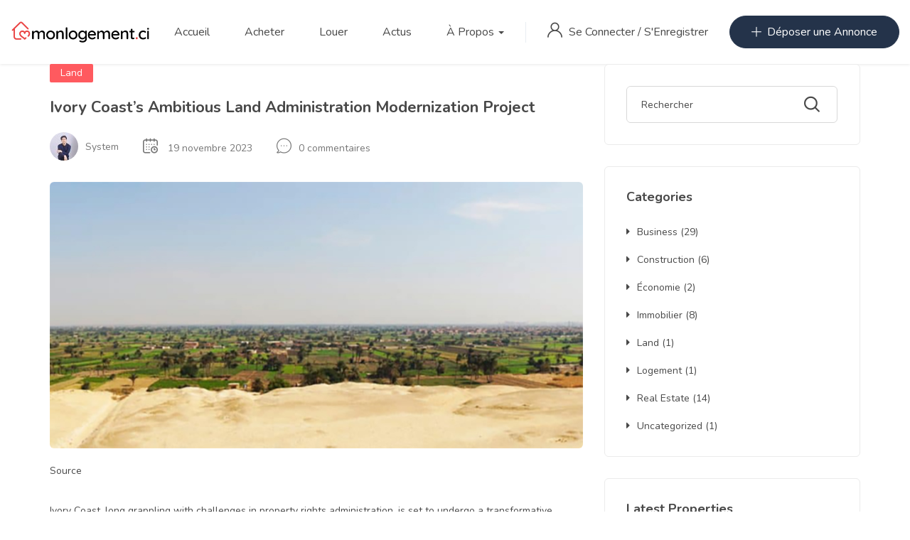

--- FILE ---
content_type: text/html; charset=UTF-8
request_url: https://maisonivoire.com/2023/11/19/ivory-coasts-ambitious-land-administration-modernization-project/
body_size: 23045
content:
<!DOCTYPE html>
<html lang="fr-FR" class="no-js">
<head>
	<meta charset="UTF-8">
	<meta name="viewport" content="width=device-width, initial-scale=1, maximum-scale=1, user-scalable=0"/>
	<link rel="profile" href="//gmpg.org/xfn/11">
	<meta name='robots' content='index, follow, max-image-preview:large, max-snippet:-1, max-video-preview:-1' />

	<!-- This site is optimized with the Yoast SEO plugin v20.4 - https://yoast.com/wordpress/plugins/seo/ -->
	<title>Ivory Coast&#039;s Ambitious Land Administration Modernization Project - maisonivoire.com</title>
	<link rel="canonical" href="https://maisonivoire.com/2023/11/19/ivory-coasts-ambitious-land-administration-modernization-project/" />
	<meta property="og:locale" content="fr_FR" />
	<meta property="og:type" content="article" />
	<meta property="og:title" content="Ivory Coast&#039;s Ambitious Land Administration Modernization Project - maisonivoire.com" />
	<meta property="og:description" content="Source Ivory Coast, long grappling with challenges in property rights administration, is set to undergo a transformative journey. The Ministry of Construction, Housing, and Urban Development (MCLU) has taken a significant step towards modernization by partnering with IGN FI. This collaboration aims to streamline and digitize the urban land administration process, marking a crucial milestone [&hellip;]" />
	<meta property="og:url" content="https://maisonivoire.com/2023/11/19/ivory-coasts-ambitious-land-administration-modernization-project/" />
	<meta property="og:site_name" content="maisonivoire.com" />
	<meta property="article:published_time" content="2023-11-19T22:08:05+00:00" />
	<meta property="og:image" content="https://maisonivoire.com/wp-content/uploads/2023/11/paisaje.jpg" />
	<meta property="og:image:width" content="800" />
	<meta property="og:image:height" content="400" />
	<meta property="og:image:type" content="image/jpeg" />
	<meta name="author" content="system" />
	<meta name="twitter:card" content="summary_large_image" />
	<meta name="twitter:label1" content="Écrit par" />
	<meta name="twitter:data1" content="system" />
	<meta name="twitter:label2" content="Durée de lecture estimée" />
	<meta name="twitter:data2" content="3 minutes" />
	<script type="application/ld+json" class="yoast-schema-graph">{"@context":"https://schema.org","@graph":[{"@type":"WebPage","@id":"https://maisonivoire.com/2023/11/19/ivory-coasts-ambitious-land-administration-modernization-project/","url":"https://maisonivoire.com/2023/11/19/ivory-coasts-ambitious-land-administration-modernization-project/","name":"Ivory Coast's Ambitious Land Administration Modernization Project - maisonivoire.com","isPartOf":{"@id":"https://maisonivoire.com/#website"},"primaryImageOfPage":{"@id":"https://maisonivoire.com/2023/11/19/ivory-coasts-ambitious-land-administration-modernization-project/#primaryimage"},"image":{"@id":"https://maisonivoire.com/2023/11/19/ivory-coasts-ambitious-land-administration-modernization-project/#primaryimage"},"thumbnailUrl":"https://maisonivoire.com/wp-content/uploads/2023/11/paisaje.jpg","datePublished":"2023-11-19T22:08:05+00:00","dateModified":"2023-11-19T22:08:05+00:00","author":{"@id":"https://maisonivoire.com/#/schema/person/7d7042d5be1536fa9a97fff3928fbb17"},"breadcrumb":{"@id":"https://maisonivoire.com/2023/11/19/ivory-coasts-ambitious-land-administration-modernization-project/#breadcrumb"},"inLanguage":"fr-FR","potentialAction":[{"@type":"ReadAction","target":["https://maisonivoire.com/2023/11/19/ivory-coasts-ambitious-land-administration-modernization-project/"]}]},{"@type":"ImageObject","inLanguage":"fr-FR","@id":"https://maisonivoire.com/2023/11/19/ivory-coasts-ambitious-land-administration-modernization-project/#primaryimage","url":"https://maisonivoire.com/wp-content/uploads/2023/11/paisaje.jpg","contentUrl":"https://maisonivoire.com/wp-content/uploads/2023/11/paisaje.jpg","width":800,"height":400},{"@type":"BreadcrumbList","@id":"https://maisonivoire.com/2023/11/19/ivory-coasts-ambitious-land-administration-modernization-project/#breadcrumb","itemListElement":[{"@type":"ListItem","position":1,"name":"Home","item":"https://maisonivoire.com/"},{"@type":"ListItem","position":2,"name":"Blog","item":"https://maisonivoire.com/blog/"},{"@type":"ListItem","position":3,"name":"Ivory Coast&#8217;s Ambitious Land Administration Modernization Project"}]},{"@type":"WebSite","@id":"https://maisonivoire.com/#website","url":"https://maisonivoire.com/","name":"maisonivoire.com","description":"le site de petites annonces immobilières au Ivory coast","potentialAction":[{"@type":"SearchAction","target":{"@type":"EntryPoint","urlTemplate":"https://maisonivoire.com/?s={search_term_string}"},"query-input":"required name=search_term_string"}],"inLanguage":"fr-FR"},{"@type":"Person","@id":"https://maisonivoire.com/#/schema/person/7d7042d5be1536fa9a97fff3928fbb17","name":"system","image":{"@type":"ImageObject","inLanguage":"fr-FR","@id":"https://maisonivoire.com/#/schema/person/image/","url":"https://secure.gravatar.com/avatar/623682f7c02514187b0b664a69bb13c2?s=96&d=mm&r=g","contentUrl":"https://secure.gravatar.com/avatar/623682f7c02514187b0b664a69bb13c2?s=96&d=mm&r=g","caption":"system"},"sameAs":["https://maisonivoire.com"],"url":"https://maisonivoire.com/author/system/"}]}</script>
	<!-- / Yoast SEO plugin. -->


<link rel='dns-prefetch' href='//www.google.com' />
<link rel='dns-prefetch' href='//fonts.googleapis.com' />
<link rel="alternate" type="application/rss+xml" title="maisonivoire.com  &raquo; Flux" href="https://maisonivoire.com/feed/" />
<link rel="alternate" type="application/rss+xml" title="maisonivoire.com  &raquo; Flux des commentaires" href="https://maisonivoire.com/comments/feed/" />
<link rel="alternate" type="application/rss+xml" title="maisonivoire.com  &raquo; Ivory Coast&rsquo;s Ambitious Land Administration Modernization Project Flux des commentaires" href="https://maisonivoire.com/2023/11/19/ivory-coasts-ambitious-land-administration-modernization-project/feed/" />
<script type="text/javascript">
window._wpemojiSettings = {"baseUrl":"https:\/\/s.w.org\/images\/core\/emoji\/14.0.0\/72x72\/","ext":".png","svgUrl":"https:\/\/s.w.org\/images\/core\/emoji\/14.0.0\/svg\/","svgExt":".svg","source":{"concatemoji":"https:\/\/maisonivoire.com\/wp-includes\/js\/wp-emoji-release.min.js?ver=6.1.9"}};
/*! This file is auto-generated */
!function(e,a,t){var n,r,o,i=a.createElement("canvas"),p=i.getContext&&i.getContext("2d");function s(e,t){var a=String.fromCharCode,e=(p.clearRect(0,0,i.width,i.height),p.fillText(a.apply(this,e),0,0),i.toDataURL());return p.clearRect(0,0,i.width,i.height),p.fillText(a.apply(this,t),0,0),e===i.toDataURL()}function c(e){var t=a.createElement("script");t.src=e,t.defer=t.type="text/javascript",a.getElementsByTagName("head")[0].appendChild(t)}for(o=Array("flag","emoji"),t.supports={everything:!0,everythingExceptFlag:!0},r=0;r<o.length;r++)t.supports[o[r]]=function(e){if(p&&p.fillText)switch(p.textBaseline="top",p.font="600 32px Arial",e){case"flag":return s([127987,65039,8205,9895,65039],[127987,65039,8203,9895,65039])?!1:!s([55356,56826,55356,56819],[55356,56826,8203,55356,56819])&&!s([55356,57332,56128,56423,56128,56418,56128,56421,56128,56430,56128,56423,56128,56447],[55356,57332,8203,56128,56423,8203,56128,56418,8203,56128,56421,8203,56128,56430,8203,56128,56423,8203,56128,56447]);case"emoji":return!s([129777,127995,8205,129778,127999],[129777,127995,8203,129778,127999])}return!1}(o[r]),t.supports.everything=t.supports.everything&&t.supports[o[r]],"flag"!==o[r]&&(t.supports.everythingExceptFlag=t.supports.everythingExceptFlag&&t.supports[o[r]]);t.supports.everythingExceptFlag=t.supports.everythingExceptFlag&&!t.supports.flag,t.DOMReady=!1,t.readyCallback=function(){t.DOMReady=!0},t.supports.everything||(n=function(){t.readyCallback()},a.addEventListener?(a.addEventListener("DOMContentLoaded",n,!1),e.addEventListener("load",n,!1)):(e.attachEvent("onload",n),a.attachEvent("onreadystatechange",function(){"complete"===a.readyState&&t.readyCallback()})),(e=t.source||{}).concatemoji?c(e.concatemoji):e.wpemoji&&e.twemoji&&(c(e.twemoji),c(e.wpemoji)))}(window,document,window._wpemojiSettings);
</script>
<style type="text/css">
img.wp-smiley,
img.emoji {
	display: inline !important;
	border: none !important;
	box-shadow: none !important;
	height: 1em !important;
	width: 1em !important;
	margin: 0 0.07em !important;
	vertical-align: -0.1em !important;
	background: none !important;
	padding: 0 !important;
}
</style>
	<link rel='stylesheet' id='wp-block-library-css' href='https://maisonivoire.com/wp-includes/css/dist/block-library/style.min.css?ver=6.1.9' type='text/css' media='all' />
<style id='wp-block-library-theme-inline-css' type='text/css'>
.wp-block-audio figcaption{color:#555;font-size:13px;text-align:center}.is-dark-theme .wp-block-audio figcaption{color:hsla(0,0%,100%,.65)}.wp-block-audio{margin:0 0 1em}.wp-block-code{border:1px solid #ccc;border-radius:4px;font-family:Menlo,Consolas,monaco,monospace;padding:.8em 1em}.wp-block-embed figcaption{color:#555;font-size:13px;text-align:center}.is-dark-theme .wp-block-embed figcaption{color:hsla(0,0%,100%,.65)}.wp-block-embed{margin:0 0 1em}.blocks-gallery-caption{color:#555;font-size:13px;text-align:center}.is-dark-theme .blocks-gallery-caption{color:hsla(0,0%,100%,.65)}.wp-block-image figcaption{color:#555;font-size:13px;text-align:center}.is-dark-theme .wp-block-image figcaption{color:hsla(0,0%,100%,.65)}.wp-block-image{margin:0 0 1em}.wp-block-pullquote{border-top:4px solid;border-bottom:4px solid;margin-bottom:1.75em;color:currentColor}.wp-block-pullquote__citation,.wp-block-pullquote cite,.wp-block-pullquote footer{color:currentColor;text-transform:uppercase;font-size:.8125em;font-style:normal}.wp-block-quote{border-left:.25em solid;margin:0 0 1.75em;padding-left:1em}.wp-block-quote cite,.wp-block-quote footer{color:currentColor;font-size:.8125em;position:relative;font-style:normal}.wp-block-quote.has-text-align-right{border-left:none;border-right:.25em solid;padding-left:0;padding-right:1em}.wp-block-quote.has-text-align-center{border:none;padding-left:0}.wp-block-quote.is-large,.wp-block-quote.is-style-large,.wp-block-quote.is-style-plain{border:none}.wp-block-search .wp-block-search__label{font-weight:700}.wp-block-search__button{border:1px solid #ccc;padding:.375em .625em}:where(.wp-block-group.has-background){padding:1.25em 2.375em}.wp-block-separator.has-css-opacity{opacity:.4}.wp-block-separator{border:none;border-bottom:2px solid;margin-left:auto;margin-right:auto}.wp-block-separator.has-alpha-channel-opacity{opacity:1}.wp-block-separator:not(.is-style-wide):not(.is-style-dots){width:100px}.wp-block-separator.has-background:not(.is-style-dots){border-bottom:none;height:1px}.wp-block-separator.has-background:not(.is-style-wide):not(.is-style-dots){height:2px}.wp-block-table{margin:"0 0 1em 0"}.wp-block-table thead{border-bottom:3px solid}.wp-block-table tfoot{border-top:3px solid}.wp-block-table td,.wp-block-table th{word-break:normal}.wp-block-table figcaption{color:#555;font-size:13px;text-align:center}.is-dark-theme .wp-block-table figcaption{color:hsla(0,0%,100%,.65)}.wp-block-video figcaption{color:#555;font-size:13px;text-align:center}.is-dark-theme .wp-block-video figcaption{color:hsla(0,0%,100%,.65)}.wp-block-video{margin:0 0 1em}.wp-block-template-part.has-background{padding:1.25em 2.375em;margin-top:0;margin-bottom:0}
</style>
<link rel='stylesheet' id='wc-block-style-css' href='https://maisonivoire.com/wp-content/plugins/woocommerce/packages/woocommerce-blocks/build/style.css?ver=2.5.16' type='text/css' media='all' />
<link rel='stylesheet' id='classic-theme-styles-css' href='https://maisonivoire.com/wp-includes/css/classic-themes.min.css?ver=1' type='text/css' media='all' />
<style id='global-styles-inline-css' type='text/css'>
body{--wp--preset--color--black: #000000;--wp--preset--color--cyan-bluish-gray: #abb8c3;--wp--preset--color--white: #ffffff;--wp--preset--color--pale-pink: #f78da7;--wp--preset--color--vivid-red: #cf2e2e;--wp--preset--color--luminous-vivid-orange: #ff6900;--wp--preset--color--luminous-vivid-amber: #fcb900;--wp--preset--color--light-green-cyan: #7bdcb5;--wp--preset--color--vivid-green-cyan: #00d084;--wp--preset--color--pale-cyan-blue: #8ed1fc;--wp--preset--color--vivid-cyan-blue: #0693e3;--wp--preset--color--vivid-purple: #9b51e0;--wp--preset--gradient--vivid-cyan-blue-to-vivid-purple: linear-gradient(135deg,rgba(6,147,227,1) 0%,rgb(155,81,224) 100%);--wp--preset--gradient--light-green-cyan-to-vivid-green-cyan: linear-gradient(135deg,rgb(122,220,180) 0%,rgb(0,208,130) 100%);--wp--preset--gradient--luminous-vivid-amber-to-luminous-vivid-orange: linear-gradient(135deg,rgba(252,185,0,1) 0%,rgba(255,105,0,1) 100%);--wp--preset--gradient--luminous-vivid-orange-to-vivid-red: linear-gradient(135deg,rgba(255,105,0,1) 0%,rgb(207,46,46) 100%);--wp--preset--gradient--very-light-gray-to-cyan-bluish-gray: linear-gradient(135deg,rgb(238,238,238) 0%,rgb(169,184,195) 100%);--wp--preset--gradient--cool-to-warm-spectrum: linear-gradient(135deg,rgb(74,234,220) 0%,rgb(151,120,209) 20%,rgb(207,42,186) 40%,rgb(238,44,130) 60%,rgb(251,105,98) 80%,rgb(254,248,76) 100%);--wp--preset--gradient--blush-light-purple: linear-gradient(135deg,rgb(255,206,236) 0%,rgb(152,150,240) 100%);--wp--preset--gradient--blush-bordeaux: linear-gradient(135deg,rgb(254,205,165) 0%,rgb(254,45,45) 50%,rgb(107,0,62) 100%);--wp--preset--gradient--luminous-dusk: linear-gradient(135deg,rgb(255,203,112) 0%,rgb(199,81,192) 50%,rgb(65,88,208) 100%);--wp--preset--gradient--pale-ocean: linear-gradient(135deg,rgb(255,245,203) 0%,rgb(182,227,212) 50%,rgb(51,167,181) 100%);--wp--preset--gradient--electric-grass: linear-gradient(135deg,rgb(202,248,128) 0%,rgb(113,206,126) 100%);--wp--preset--gradient--midnight: linear-gradient(135deg,rgb(2,3,129) 0%,rgb(40,116,252) 100%);--wp--preset--duotone--dark-grayscale: url('#wp-duotone-dark-grayscale');--wp--preset--duotone--grayscale: url('#wp-duotone-grayscale');--wp--preset--duotone--purple-yellow: url('#wp-duotone-purple-yellow');--wp--preset--duotone--blue-red: url('#wp-duotone-blue-red');--wp--preset--duotone--midnight: url('#wp-duotone-midnight');--wp--preset--duotone--magenta-yellow: url('#wp-duotone-magenta-yellow');--wp--preset--duotone--purple-green: url('#wp-duotone-purple-green');--wp--preset--duotone--blue-orange: url('#wp-duotone-blue-orange');--wp--preset--font-size--small: 13px;--wp--preset--font-size--medium: 20px;--wp--preset--font-size--large: 36px;--wp--preset--font-size--x-large: 42px;--wp--preset--spacing--20: 0.44rem;--wp--preset--spacing--30: 0.67rem;--wp--preset--spacing--40: 1rem;--wp--preset--spacing--50: 1.5rem;--wp--preset--spacing--60: 2.25rem;--wp--preset--spacing--70: 3.38rem;--wp--preset--spacing--80: 5.06rem;}:where(.is-layout-flex){gap: 0.5em;}body .is-layout-flow > .alignleft{float: left;margin-inline-start: 0;margin-inline-end: 2em;}body .is-layout-flow > .alignright{float: right;margin-inline-start: 2em;margin-inline-end: 0;}body .is-layout-flow > .aligncenter{margin-left: auto !important;margin-right: auto !important;}body .is-layout-constrained > .alignleft{float: left;margin-inline-start: 0;margin-inline-end: 2em;}body .is-layout-constrained > .alignright{float: right;margin-inline-start: 2em;margin-inline-end: 0;}body .is-layout-constrained > .aligncenter{margin-left: auto !important;margin-right: auto !important;}body .is-layout-constrained > :where(:not(.alignleft):not(.alignright):not(.alignfull)){max-width: var(--wp--style--global--content-size);margin-left: auto !important;margin-right: auto !important;}body .is-layout-constrained > .alignwide{max-width: var(--wp--style--global--wide-size);}body .is-layout-flex{display: flex;}body .is-layout-flex{flex-wrap: wrap;align-items: center;}body .is-layout-flex > *{margin: 0;}:where(.wp-block-columns.is-layout-flex){gap: 2em;}.has-black-color{color: var(--wp--preset--color--black) !important;}.has-cyan-bluish-gray-color{color: var(--wp--preset--color--cyan-bluish-gray) !important;}.has-white-color{color: var(--wp--preset--color--white) !important;}.has-pale-pink-color{color: var(--wp--preset--color--pale-pink) !important;}.has-vivid-red-color{color: var(--wp--preset--color--vivid-red) !important;}.has-luminous-vivid-orange-color{color: var(--wp--preset--color--luminous-vivid-orange) !important;}.has-luminous-vivid-amber-color{color: var(--wp--preset--color--luminous-vivid-amber) !important;}.has-light-green-cyan-color{color: var(--wp--preset--color--light-green-cyan) !important;}.has-vivid-green-cyan-color{color: var(--wp--preset--color--vivid-green-cyan) !important;}.has-pale-cyan-blue-color{color: var(--wp--preset--color--pale-cyan-blue) !important;}.has-vivid-cyan-blue-color{color: var(--wp--preset--color--vivid-cyan-blue) !important;}.has-vivid-purple-color{color: var(--wp--preset--color--vivid-purple) !important;}.has-black-background-color{background-color: var(--wp--preset--color--black) !important;}.has-cyan-bluish-gray-background-color{background-color: var(--wp--preset--color--cyan-bluish-gray) !important;}.has-white-background-color{background-color: var(--wp--preset--color--white) !important;}.has-pale-pink-background-color{background-color: var(--wp--preset--color--pale-pink) !important;}.has-vivid-red-background-color{background-color: var(--wp--preset--color--vivid-red) !important;}.has-luminous-vivid-orange-background-color{background-color: var(--wp--preset--color--luminous-vivid-orange) !important;}.has-luminous-vivid-amber-background-color{background-color: var(--wp--preset--color--luminous-vivid-amber) !important;}.has-light-green-cyan-background-color{background-color: var(--wp--preset--color--light-green-cyan) !important;}.has-vivid-green-cyan-background-color{background-color: var(--wp--preset--color--vivid-green-cyan) !important;}.has-pale-cyan-blue-background-color{background-color: var(--wp--preset--color--pale-cyan-blue) !important;}.has-vivid-cyan-blue-background-color{background-color: var(--wp--preset--color--vivid-cyan-blue) !important;}.has-vivid-purple-background-color{background-color: var(--wp--preset--color--vivid-purple) !important;}.has-black-border-color{border-color: var(--wp--preset--color--black) !important;}.has-cyan-bluish-gray-border-color{border-color: var(--wp--preset--color--cyan-bluish-gray) !important;}.has-white-border-color{border-color: var(--wp--preset--color--white) !important;}.has-pale-pink-border-color{border-color: var(--wp--preset--color--pale-pink) !important;}.has-vivid-red-border-color{border-color: var(--wp--preset--color--vivid-red) !important;}.has-luminous-vivid-orange-border-color{border-color: var(--wp--preset--color--luminous-vivid-orange) !important;}.has-luminous-vivid-amber-border-color{border-color: var(--wp--preset--color--luminous-vivid-amber) !important;}.has-light-green-cyan-border-color{border-color: var(--wp--preset--color--light-green-cyan) !important;}.has-vivid-green-cyan-border-color{border-color: var(--wp--preset--color--vivid-green-cyan) !important;}.has-pale-cyan-blue-border-color{border-color: var(--wp--preset--color--pale-cyan-blue) !important;}.has-vivid-cyan-blue-border-color{border-color: var(--wp--preset--color--vivid-cyan-blue) !important;}.has-vivid-purple-border-color{border-color: var(--wp--preset--color--vivid-purple) !important;}.has-vivid-cyan-blue-to-vivid-purple-gradient-background{background: var(--wp--preset--gradient--vivid-cyan-blue-to-vivid-purple) !important;}.has-light-green-cyan-to-vivid-green-cyan-gradient-background{background: var(--wp--preset--gradient--light-green-cyan-to-vivid-green-cyan) !important;}.has-luminous-vivid-amber-to-luminous-vivid-orange-gradient-background{background: var(--wp--preset--gradient--luminous-vivid-amber-to-luminous-vivid-orange) !important;}.has-luminous-vivid-orange-to-vivid-red-gradient-background{background: var(--wp--preset--gradient--luminous-vivid-orange-to-vivid-red) !important;}.has-very-light-gray-to-cyan-bluish-gray-gradient-background{background: var(--wp--preset--gradient--very-light-gray-to-cyan-bluish-gray) !important;}.has-cool-to-warm-spectrum-gradient-background{background: var(--wp--preset--gradient--cool-to-warm-spectrum) !important;}.has-blush-light-purple-gradient-background{background: var(--wp--preset--gradient--blush-light-purple) !important;}.has-blush-bordeaux-gradient-background{background: var(--wp--preset--gradient--blush-bordeaux) !important;}.has-luminous-dusk-gradient-background{background: var(--wp--preset--gradient--luminous-dusk) !important;}.has-pale-ocean-gradient-background{background: var(--wp--preset--gradient--pale-ocean) !important;}.has-electric-grass-gradient-background{background: var(--wp--preset--gradient--electric-grass) !important;}.has-midnight-gradient-background{background: var(--wp--preset--gradient--midnight) !important;}.has-small-font-size{font-size: var(--wp--preset--font-size--small) !important;}.has-medium-font-size{font-size: var(--wp--preset--font-size--medium) !important;}.has-large-font-size{font-size: var(--wp--preset--font-size--large) !important;}.has-x-large-font-size{font-size: var(--wp--preset--font-size--x-large) !important;}
.wp-block-navigation a:where(:not(.wp-element-button)){color: inherit;}
:where(.wp-block-columns.is-layout-flex){gap: 2em;}
.wp-block-pullquote{font-size: 1.5em;line-height: 1.6;}
</style>
<link rel='stylesheet' id='contact-form-7-css' href='https://maisonivoire.com/wp-content/plugins/contact-form-7/includes/css/styles.css?ver=5.1.9' type='text/css' media='all' />
<link rel='stylesheet' id='rs-plugin-settings-css' href='https://maisonivoire.com/wp-content/plugins/revslider/public/assets/css/rs6.css?ver=6.2.10' type='text/css' media='all' />
<style id='rs-plugin-settings-inline-css' type='text/css'>
#rs-demo-id {}
</style>
<link rel='stylesheet' id='woocommerce-layout-css' href='https://maisonivoire.com/wp-content/plugins/woocommerce/assets/css/woocommerce-layout.css?ver=4.2.5' type='text/css' media='all' />
<link rel='stylesheet' id='woocommerce-smallscreen-css' href='https://maisonivoire.com/wp-content/plugins/woocommerce/assets/css/woocommerce-smallscreen.css?ver=4.2.5' type='text/css' media='only screen and (max-width: 768px)' />
<link rel='stylesheet' id='woocommerce-general-css' href='https://maisonivoire.com/wp-content/plugins/woocommerce/assets/css/woocommerce.css?ver=4.2.5' type='text/css' media='all' />
<style id='woocommerce-inline-inline-css' type='text/css'>
.woocommerce form .form-row .required { visibility: visible; }
</style>
<link rel='stylesheet' id='magnific-css' href='https://maisonivoire.com/wp-content/plugins/wp-realestate/assets/js/magnific/magnific-popup.css?ver=1.1.0' type='text/css' media='all' />
<link rel='stylesheet' id='perfect-scrollbar-jquery-css' href='https://maisonivoire.com/wp-content/plugins/wp-private-message/assets/css/perfect-scrollbar.css?ver=6.1.9' type='text/css' media='all' />
<link rel='stylesheet' id='leaflet-css' href='https://maisonivoire.com/wp-content/plugins/wp-realestate/assets/js/leaflet/leaflet.css?ver=1.5.1' type='text/css' media='all' />
<link rel='stylesheet' id='homeo-woocommerce-css' href='https://maisonivoire.com/wp-content/themes/homeo/css/woocommerce.css?ver=1.0.0' type='text/css' media='all' />
<link rel='stylesheet' id='homeo-child-style-css' href='https://maisonivoire.com/wp-content/themes/homeo-child/style.css?ver=6.1.9' type='text/css' media='all' />
<link rel='stylesheet' id='homeo-theme-fonts-css' href='https://fonts.googleapis.com/css?family=Nunito:300,400,600,700,800,900&#038;subset=latin%2Clatin-ext' type='text/css' media='all' />
<link rel='stylesheet' id='all-awesome-css' href='https://maisonivoire.com/wp-content/themes/homeo/css/all-awesome.css?ver=5.11.2' type='text/css' media='all' />
<link rel='stylesheet' id='flaticon-css' href='https://maisonivoire.com/wp-content/themes/homeo/css/flaticon.css?ver=1.0.0' type='text/css' media='all' />
<link rel='stylesheet' id='themify-icons-css' href='https://maisonivoire.com/wp-content/themes/homeo/css/themify-icons.css?ver=1.0.0' type='text/css' media='all' />
<link rel='stylesheet' id='animate-css' href='https://maisonivoire.com/wp-content/themes/homeo/css/animate.css?ver=3.6.0' type='text/css' media='all' />
<link rel='stylesheet' id='bootstrap-css' href='https://maisonivoire.com/wp-content/themes/homeo/css/bootstrap.css?ver=3.2.0' type='text/css' media='all' />
<link rel='stylesheet' id='slick-css' href='https://maisonivoire.com/wp-content/themes/homeo/css/slick.css?ver=1.8.0' type='text/css' media='all' />
<link rel='stylesheet' id='magnific-popup-css' href='https://maisonivoire.com/wp-content/themes/homeo/css/magnific-popup.css?ver=1.1.0' type='text/css' media='all' />
<link rel='stylesheet' id='perfect-scrollbar-css' href='https://maisonivoire.com/wp-content/themes/homeo/css/perfect-scrollbar.css?ver=0.6.12' type='text/css' media='all' />
<link rel='stylesheet' id='jquery-mmenu-css' href='https://maisonivoire.com/wp-content/themes/homeo/css/jquery.mmenu.css?ver=0.6.12' type='text/css' media='all' />
<link rel='stylesheet' id='homeo-template-css' href='https://maisonivoire.com/wp-content/themes/homeo/css/template.css?ver=1.0' type='text/css' media='all' />
<link rel='stylesheet' id='homeo-style-css' href='https://maisonivoire.com/wp-content/themes/homeo/style.css?ver=1.0' type='text/css' media='all' />
<script type="text/template" id="tmpl-variation-template">
	<div class="woocommerce-variation-description">{{{ data.variation.variation_description }}}</div>
	<div class="woocommerce-variation-price">{{{ data.variation.price_html }}}</div>
	<div class="woocommerce-variation-availability">{{{ data.variation.availability_html }}}</div>
</script>
<script type="text/template" id="tmpl-unavailable-variation-template">
	<p>Désolé, ce produit n&rsquo;est pas disponible. Veuillez choisir une combinaison différente.</p>
</script>
<script type='text/javascript' src='https://maisonivoire.com/wp-includes/js/jquery/jquery.min.js?ver=3.6.1' id='jquery-core-js'></script>
<script type='text/javascript' src='https://maisonivoire.com/wp-includes/js/jquery/jquery-migrate.min.js?ver=3.3.2' id='jquery-migrate-js'></script>
<script type='text/javascript' src='https://maisonivoire.com/wp-content/plugins/revslider/public/assets/js/rbtools.min.js?ver=6.0.6' id='tp-tools-js'></script>
<script type='text/javascript' src='https://maisonivoire.com/wp-content/plugins/revslider/public/assets/js/rs6.min.js?ver=6.2.10' id='revmin-js'></script>
<script type='text/javascript' src='https://maisonivoire.com/wp-content/plugins/wp-realestate/assets/js/chart.min.js?ver=1.0' id='chart-js'></script>
<link rel="https://api.w.org/" href="https://maisonivoire.com/wp-json/" /><link rel="alternate" type="application/json" href="https://maisonivoire.com/wp-json/wp/v2/posts/13171" /><link rel="EditURI" type="application/rsd+xml" title="RSD" href="https://maisonivoire.com/xmlrpc.php?rsd" />
<link rel="wlwmanifest" type="application/wlwmanifest+xml" href="https://maisonivoire.com/wp-includes/wlwmanifest.xml" />
<meta name="generator" content="WordPress 6.1.9" />
<meta name="generator" content="WooCommerce 4.2.5" />
<link rel='shortlink' href='https://maisonivoire.com/?p=13171' />
<link rel="alternate" type="application/json+oembed" href="https://maisonivoire.com/wp-json/oembed/1.0/embed?url=https%3A%2F%2Fmaisonivoire.com%2F2023%2F11%2F19%2Fivory-coasts-ambitious-land-administration-modernization-project%2F" />
<link rel="alternate" type="text/xml+oembed" href="https://maisonivoire.com/wp-json/oembed/1.0/embed?url=https%3A%2F%2Fmaisonivoire.com%2F2023%2F11%2F19%2Fivory-coasts-ambitious-land-administration-modernization-project%2F&#038;format=xml" />
<link rel="pingback" href="https://maisonivoire.com/xmlrpc.php">	<noscript><style>.woocommerce-product-gallery{ opacity: 1 !important; }</style></noscript>
	<style type="text/css">.recentcomments a{display:inline !important;padding:0 !important;margin:0 !important;}</style><meta name="generator" content="Powered by Slider Revolution 6.2.10 - responsive, Mobile-Friendly Slider Plugin for WordPress with comfortable drag and drop interface." />
<link rel="icon" href="https://maisonivoire.com/wp-content/uploads/2021/03/maisonsn-logo-white2-1-150x150.png" sizes="32x32" />
<link rel="icon" href="https://maisonivoire.com/wp-content/uploads/2021/03/maisonsn-logo-white2-1.png" sizes="192x192" />
<link rel="apple-touch-icon" href="https://maisonivoire.com/wp-content/uploads/2021/03/maisonsn-logo-white2-1.png" />
<meta name="msapplication-TileImage" content="https://maisonivoire.com/wp-content/uploads/2021/03/maisonsn-logo-white2-1.png" />
<script type="text/javascript">function setREVStartSize(e){
			//window.requestAnimationFrame(function() {				 
				window.RSIW = window.RSIW===undefined ? window.innerWidth : window.RSIW;	
				window.RSIH = window.RSIH===undefined ? window.innerHeight : window.RSIH;	
				try {								
					var pw = document.getElementById(e.c).parentNode.offsetWidth,
						newh;
					pw = pw===0 || isNaN(pw) ? window.RSIW : pw;
					e.tabw = e.tabw===undefined ? 0 : parseInt(e.tabw);
					e.thumbw = e.thumbw===undefined ? 0 : parseInt(e.thumbw);
					e.tabh = e.tabh===undefined ? 0 : parseInt(e.tabh);
					e.thumbh = e.thumbh===undefined ? 0 : parseInt(e.thumbh);
					e.tabhide = e.tabhide===undefined ? 0 : parseInt(e.tabhide);
					e.thumbhide = e.thumbhide===undefined ? 0 : parseInt(e.thumbhide);
					e.mh = e.mh===undefined || e.mh=="" || e.mh==="auto" ? 0 : parseInt(e.mh,0);		
					if(e.layout==="fullscreen" || e.l==="fullscreen") 						
						newh = Math.max(e.mh,window.RSIH);					
					else{					
						e.gw = Array.isArray(e.gw) ? e.gw : [e.gw];
						for (var i in e.rl) if (e.gw[i]===undefined || e.gw[i]===0) e.gw[i] = e.gw[i-1];					
						e.gh = e.el===undefined || e.el==="" || (Array.isArray(e.el) && e.el.length==0)? e.gh : e.el;
						e.gh = Array.isArray(e.gh) ? e.gh : [e.gh];
						for (var i in e.rl) if (e.gh[i]===undefined || e.gh[i]===0) e.gh[i] = e.gh[i-1];
											
						var nl = new Array(e.rl.length),
							ix = 0,						
							sl;					
						e.tabw = e.tabhide>=pw ? 0 : e.tabw;
						e.thumbw = e.thumbhide>=pw ? 0 : e.thumbw;
						e.tabh = e.tabhide>=pw ? 0 : e.tabh;
						e.thumbh = e.thumbhide>=pw ? 0 : e.thumbh;					
						for (var i in e.rl) nl[i] = e.rl[i]<window.RSIW ? 0 : e.rl[i];
						sl = nl[0];									
						for (var i in nl) if (sl>nl[i] && nl[i]>0) { sl = nl[i]; ix=i;}															
						var m = pw>(e.gw[ix]+e.tabw+e.thumbw) ? 1 : (pw-(e.tabw+e.thumbw)) / (e.gw[ix]);					
						newh =  (e.gh[ix] * m) + (e.tabh + e.thumbh);
					}				
					if(window.rs_init_css===undefined) window.rs_init_css = document.head.appendChild(document.createElement("style"));					
					document.getElementById(e.c).height = newh+"px";
					window.rs_init_css.innerHTML += "#"+e.c+"_wrapper { height: "+newh+"px }";				
				} catch(e){
					console.log("Failure at Presize of Slider:" + e)
				}					   
			//});
		  };</script>
		<style type="text/css" id="wp-custom-css">
			section.elementor-element.elementor-element-4621fbc.elementor-section-boxed.elementor-section-height-default.elementor-section-height-default.elementor-section.elementor-top-section {
    display: none;
}		</style>
		</head>
<body data-rsssl=1 class="post-template-default single single-post postid-13171 single-format-standard wp-embed-responsive theme-homeo woocommerce-no-js apus-body-loading image-lazy-loading body-footer-mobile has-header-sticky elementor-default">
	<div class="apus-page-loading">
        <div class="apus-loader-inner" style=""></div>
    </div>
<div id="wrapper-container" class="wrapper-container">

	<svg xmlns="http://www.w3.org/2000/svg" viewBox="0 0 0 0" width="0" height="0" focusable="false" role="none" style="visibility: hidden; position: absolute; left: -9999px; overflow: hidden;" ><defs><filter id="wp-duotone-dark-grayscale"><feColorMatrix color-interpolation-filters="sRGB" type="matrix" values=" .299 .587 .114 0 0 .299 .587 .114 0 0 .299 .587 .114 0 0 .299 .587 .114 0 0 " /><feComponentTransfer color-interpolation-filters="sRGB" ><feFuncR type="table" tableValues="0 0.49803921568627" /><feFuncG type="table" tableValues="0 0.49803921568627" /><feFuncB type="table" tableValues="0 0.49803921568627" /><feFuncA type="table" tableValues="1 1" /></feComponentTransfer><feComposite in2="SourceGraphic" operator="in" /></filter></defs></svg><svg xmlns="http://www.w3.org/2000/svg" viewBox="0 0 0 0" width="0" height="0" focusable="false" role="none" style="visibility: hidden; position: absolute; left: -9999px; overflow: hidden;" ><defs><filter id="wp-duotone-grayscale"><feColorMatrix color-interpolation-filters="sRGB" type="matrix" values=" .299 .587 .114 0 0 .299 .587 .114 0 0 .299 .587 .114 0 0 .299 .587 .114 0 0 " /><feComponentTransfer color-interpolation-filters="sRGB" ><feFuncR type="table" tableValues="0 1" /><feFuncG type="table" tableValues="0 1" /><feFuncB type="table" tableValues="0 1" /><feFuncA type="table" tableValues="1 1" /></feComponentTransfer><feComposite in2="SourceGraphic" operator="in" /></filter></defs></svg><svg xmlns="http://www.w3.org/2000/svg" viewBox="0 0 0 0" width="0" height="0" focusable="false" role="none" style="visibility: hidden; position: absolute; left: -9999px; overflow: hidden;" ><defs><filter id="wp-duotone-purple-yellow"><feColorMatrix color-interpolation-filters="sRGB" type="matrix" values=" .299 .587 .114 0 0 .299 .587 .114 0 0 .299 .587 .114 0 0 .299 .587 .114 0 0 " /><feComponentTransfer color-interpolation-filters="sRGB" ><feFuncR type="table" tableValues="0.54901960784314 0.98823529411765" /><feFuncG type="table" tableValues="0 1" /><feFuncB type="table" tableValues="0.71764705882353 0.25490196078431" /><feFuncA type="table" tableValues="1 1" /></feComponentTransfer><feComposite in2="SourceGraphic" operator="in" /></filter></defs></svg><svg xmlns="http://www.w3.org/2000/svg" viewBox="0 0 0 0" width="0" height="0" focusable="false" role="none" style="visibility: hidden; position: absolute; left: -9999px; overflow: hidden;" ><defs><filter id="wp-duotone-blue-red"><feColorMatrix color-interpolation-filters="sRGB" type="matrix" values=" .299 .587 .114 0 0 .299 .587 .114 0 0 .299 .587 .114 0 0 .299 .587 .114 0 0 " /><feComponentTransfer color-interpolation-filters="sRGB" ><feFuncR type="table" tableValues="0 1" /><feFuncG type="table" tableValues="0 0.27843137254902" /><feFuncB type="table" tableValues="0.5921568627451 0.27843137254902" /><feFuncA type="table" tableValues="1 1" /></feComponentTransfer><feComposite in2="SourceGraphic" operator="in" /></filter></defs></svg><svg xmlns="http://www.w3.org/2000/svg" viewBox="0 0 0 0" width="0" height="0" focusable="false" role="none" style="visibility: hidden; position: absolute; left: -9999px; overflow: hidden;" ><defs><filter id="wp-duotone-midnight"><feColorMatrix color-interpolation-filters="sRGB" type="matrix" values=" .299 .587 .114 0 0 .299 .587 .114 0 0 .299 .587 .114 0 0 .299 .587 .114 0 0 " /><feComponentTransfer color-interpolation-filters="sRGB" ><feFuncR type="table" tableValues="0 0" /><feFuncG type="table" tableValues="0 0.64705882352941" /><feFuncB type="table" tableValues="0 1" /><feFuncA type="table" tableValues="1 1" /></feComponentTransfer><feComposite in2="SourceGraphic" operator="in" /></filter></defs></svg><svg xmlns="http://www.w3.org/2000/svg" viewBox="0 0 0 0" width="0" height="0" focusable="false" role="none" style="visibility: hidden; position: absolute; left: -9999px; overflow: hidden;" ><defs><filter id="wp-duotone-magenta-yellow"><feColorMatrix color-interpolation-filters="sRGB" type="matrix" values=" .299 .587 .114 0 0 .299 .587 .114 0 0 .299 .587 .114 0 0 .299 .587 .114 0 0 " /><feComponentTransfer color-interpolation-filters="sRGB" ><feFuncR type="table" tableValues="0.78039215686275 1" /><feFuncG type="table" tableValues="0 0.94901960784314" /><feFuncB type="table" tableValues="0.35294117647059 0.47058823529412" /><feFuncA type="table" tableValues="1 1" /></feComponentTransfer><feComposite in2="SourceGraphic" operator="in" /></filter></defs></svg><svg xmlns="http://www.w3.org/2000/svg" viewBox="0 0 0 0" width="0" height="0" focusable="false" role="none" style="visibility: hidden; position: absolute; left: -9999px; overflow: hidden;" ><defs><filter id="wp-duotone-purple-green"><feColorMatrix color-interpolation-filters="sRGB" type="matrix" values=" .299 .587 .114 0 0 .299 .587 .114 0 0 .299 .587 .114 0 0 .299 .587 .114 0 0 " /><feComponentTransfer color-interpolation-filters="sRGB" ><feFuncR type="table" tableValues="0.65098039215686 0.40392156862745" /><feFuncG type="table" tableValues="0 1" /><feFuncB type="table" tableValues="0.44705882352941 0.4" /><feFuncA type="table" tableValues="1 1" /></feComponentTransfer><feComposite in2="SourceGraphic" operator="in" /></filter></defs></svg><svg xmlns="http://www.w3.org/2000/svg" viewBox="0 0 0 0" width="0" height="0" focusable="false" role="none" style="visibility: hidden; position: absolute; left: -9999px; overflow: hidden;" ><defs><filter id="wp-duotone-blue-orange"><feColorMatrix color-interpolation-filters="sRGB" type="matrix" values=" .299 .587 .114 0 0 .299 .587 .114 0 0 .299 .587 .114 0 0 .299 .587 .114 0 0 " /><feComponentTransfer color-interpolation-filters="sRGB" ><feFuncR type="table" tableValues="0.098039215686275 1" /><feFuncG type="table" tableValues="0 0.66274509803922" /><feFuncB type="table" tableValues="0.84705882352941 0.41960784313725" /><feFuncA type="table" tableValues="1 1" /></feComponentTransfer><feComposite in2="SourceGraphic" operator="in" /></filter></defs></svg>    
	<nav id="navbar-offcanvas" class="navbar hidden-lg" role="navigation">
    <ul>
        <li id="menu-item-3677" class="menu-item-3677"><a href="https://maisonivoire.com">Accueil</a></li>
<li id="menu-item-3207" class="menu-item-3207"><a href="https://maisonivoire.com/immobilier/acheter/">Acheter</a></li>
<li id="menu-item-3208" class="menu-item-3208"><a href="https://maisonivoire.com/immobilier/louer/">Louer</a></li>
<li id="menu-item-3213" class="menu-item-3213"><a href="https://maisonivoire.com/blog/">Actus</a></li>
<li id="menu-item-3209" class="has-submenu menu-item-3209"><a href="https://maisonivoire.com/about/">À Propos</a>
<ul class="sub-menu">
	<li id="menu-item-3210" class="menu-item-3210"><a href="https://maisonivoire.com/about/">À Propos</a></li>
	<li id="menu-item-3212" class="menu-item-3212"><a href="https://maisonivoire.com/contact/">Contact</a></li>
</ul>
</li>
        
        
    </ul>

      
            <span class="mobile-submit text-center">
                <a href="https://maisonivoire.com/submission/" class="btn btn-theme btn-submit"><i class="flaticon-plus button-icon"></i>Déposer une Annonce</a>
            </span>
        </nav>	<div id="apus-header-mobile" class="header-mobile hidden-lg clearfix">    
    <div class="container">
        <div class="row">
            <div class="flex-middle">
                <div class="col-xs-3">
                                            <a href="#navbar-offcanvas" class="btn btn-showmenu btn-theme">
                            <i class="fas fa-bars"></i>
                        </a>
                                    </div>
                <div class="col-xs-6 text-center">
                                                                <div class="logo">
                            <a href="https://maisonivoire.com/">
                                <img src="https://maisonivoire.com/wp-content/uploads/2021/03/monlogementci-logo-color.png" alt="maisonivoire.com ">
                            </a>
                        </div>
                                    </div>
                <div class="col-xs-3">
                                                            <div class="top-wrapper-menu pull-right">
                                        <a class="drop-dow btn-menu-account" href="https://maisonivoire.com/login-register/">
                                            <i class="fa fa-user"></i>
                                        </a>
                                    </div>
                                            </div>
            </div>
        </div>
    </div>
</div>
	<div id="apus-header" class="apus-header visible-lg header-2-1753"><div class="main-sticky-header">		<div data-elementor-type="wp-post" data-elementor-id="1753" class="elementor elementor-1753" data-elementor-settings="[]">
			<div class="elementor-inner">
				<div class="elementor-section-wrap">
							<section class="elementor-element elementor-element-b0d1715 elementor-section-stretched elementor-section-content-middle elementor-section-boxed elementor-section-height-default elementor-section-height-default elementor-section elementor-top-section" data-id="b0d1715" data-element_type="section" data-settings="{&quot;stretch_section&quot;:&quot;section-stretched&quot;,&quot;background_background&quot;:&quot;classic&quot;}">
						<div class="elementor-container elementor-column-gap-extended">
				<div class="elementor-row">
				<div class="elementor-element elementor-element-c0ddf24 elementor-column elementor-col-50 elementor-top-column" data-id="c0ddf24" data-element_type="column">
			<div class="elementor-column-wrap  elementor-element-populated">
					<div class="elementor-widget-wrap">
				<div class="elementor-element elementor-element-42f998e elementor-widget elementor-widget-apus_element_logo" data-id="42f998e" data-element_type="widget" data-widget_type="apus_element_logo.default">
				<div class="elementor-widget-container">
			        <div class="logo ">
                        <a href="https://maisonivoire.com/" >
                <span class="logo-main">
                    <img width="1934" height="300" src="https://maisonivoire.com/wp-content/uploads/2020/03/monlogementci-logo-color.png" class="attachment-full size-full" alt="" decoding="async" loading="lazy" srcset="https://maisonivoire.com/wp-content/uploads/2020/03/monlogementci-logo-color.png 1934w, https://maisonivoire.com/wp-content/uploads/2020/03/monlogementci-logo-color-300x47.png 300w, https://maisonivoire.com/wp-content/uploads/2020/03/monlogementci-logo-color-1024x159.png 1024w, https://maisonivoire.com/wp-content/uploads/2020/03/monlogementci-logo-color-768x119.png 768w, https://maisonivoire.com/wp-content/uploads/2020/03/monlogementci-logo-color-1536x238.png 1536w, https://maisonivoire.com/wp-content/uploads/2020/03/monlogementci-logo-color-600x93.png 600w" sizes="(max-width: 1934px) 100vw, 1934px" />                </span>
            </a>
        </div>
        		</div>
				</div>
						</div>
			</div>
		</div>
				<div class="elementor-element elementor-element-bafb47f elementor-column elementor-col-50 elementor-top-column" data-id="bafb47f" data-element_type="column">
			<div class="elementor-column-wrap  elementor-element-populated">
					<div class="elementor-widget-wrap">
				<div class="elementor-element elementor-element-df9c6b1 elementor-widget__width-auto elementor-widget elementor-widget-apus_element_primary_menu" data-id="df9c6b1" data-element_type="widget" data-widget_type="apus_element_primary_menu.default">
				<div class="elementor-widget-container">
			            <div class="main-menu  ">
                <nav data-duration="400" class="apus-megamenu slide animate navbar" role="navigation">
                <div class="collapse navbar-collapse no-padding"><ul id="primary-menu" class="nav navbar-nav megamenu effect1"><li class="menu-item-3677 aligned-left"><a href="https://maisonivoire.com">Accueil</a></li>
<li class="menu-item-3207 aligned-left"><a href="https://maisonivoire.com/immobilier/acheter/">Acheter</a></li>
<li class="menu-item-3208 aligned-left"><a href="https://maisonivoire.com/immobilier/louer/">Louer</a></li>
<li class="menu-item-3213 aligned-left"><a href="https://maisonivoire.com/blog/">Actus</a></li>
<li class="dropdown menu-item-3209 aligned-left"><a href="https://maisonivoire.com/about/" class="dropdown-toggle"  data-hover="dropdown" data-toggle="dropdown">À Propos <b class="caret"></b></a>
<ul class="dropdown-menu">
	<li class="menu-item-3210 aligned-left"><a href="https://maisonivoire.com/about/">À Propos</a></li>
	<li class="menu-item-3212 aligned-left"><a href="https://maisonivoire.com/contact/">Contact</a></li>
</ul>
</li>
</ul></div>                </nav>
            </div>
            		</div>
				</div>
				<div class="elementor-element elementor-element-e1a7e2b elementor-widget__width-auto elementor-widget elementor-widget-apus_element_user_info" data-id="e1a7e2b" data-element_type="widget" data-widget_type="apus_element_user_info.default">
				<div class="elementor-widget-container">
			            <div class="top-wrapper-menu not-login ">
                <span class="login-icon"><i class="flaticon-user"></i></span>
                                    <a class="btn-login apus-user-login" href="#apus_login_forgot_form" title="Se Connecter">
                        Se Connecter                    </a>

                    <span class="space text-link"> / </span>

                    <a class="btn-login register apus-user-register" href="#apus_register_form" title="S&#039;Enregistrer">
                        S&#039;Enregistrer                    </a>

                    <div id="apus_login_forgot_form" class="apus_login_register_form mfp-hide" data-effect="fadeIn">
                        <div class="form-login-register-inner">
                            <div class="row">
                                                                    <div class="col-sm-6 hidden-xs banner-image">
                                        <div class="image-wrapper"><img width="390" height="540" src="data:image/svg+xml;charset=utf-8,%3Csvg xmlns%3D&#039;http%3A%2F%2Fwww.w3.org%2F2000%2Fsvg&#039; viewBox%3D&#039;0 0 390 540&#039;%2F%3E" class="attachment-full size-full unveil-image" alt="" data-src="https://maisonivoire.com/wp-content/uploads/2020/02/bg-login.jpg" data-srcset="https://maisonivoire.com/wp-content/uploads/2020/02/bg-login.jpg 390w, https://maisonivoire.com/wp-content/uploads/2020/02/bg-login-217x300.jpg 217w" data-sizes="(max-width: 390px) 100vw, 390px" /></div>                                    </div>
                                                                <div class="col-sm-6 col-xs-12">
                                    <div class="inner-right">
                                                                                    <h3 class="title">Login</h3>
                                                                                <div class="login-form-wrapper">
	
		
	<div id="login-form-wrapper" class="form-container box-white-dashboard form-login-register-inner">
		<form class="login-form" action="https://maisonivoire.com/" method="post">
			<div class="wrapper-social-login"><div class="inner-social">    	<div class="facebook-login-btn-wrapper">
    		<a class="facebook-login-btn" href="https://www.facebook.com/v2.10/dialog/oauth?client_id=1&#038;state=0bb9bc2a55c7b45e4bc3ba5173f2e9ee&#038;response_type=code&#038;sdk=php-sdk-5.6.1&#038;redirect_uri=https%3A%2F%2Fmaisonivoire.com%2Fwp-admin%2Fadmin-ajax.php%3Faction%3Dwp_realestate_facebook_login&#038;scope=email"><i class="fab fa-facebook-f"></i> Connexion avec Facebook</a>
    	</div>
    	        <div class="google-login-btn-wrapper">
            <a class="google-login-btn" href="https://accounts.google.com/o/oauth2/auth?response_type=code&#038;redirect_uri=https%3A%2F%2Fmaisonivoire.com%2Fdashboard%2F&#038;client_id=1&#038;scope=email&#038;access_type=online&#038;approval_prompt=auto"><i class="fab fa-google"></i> Connexion avec Google</a>
        </div>
        <div class="line-header"><span>Ou bien</span></div></div></div>			<div class="form-group">
				<i class="flaticon-user"></i>
				<label for="username_or_email" class="hidden">Nom d&#039;utilisateur ou courriel</label>
                <sup class="required-field">*</sup>
				<input autocomplete="off" type="text" name="username" class="form-control" id="username_or_email" placeholder="Votre identifiant ou email">
			</div>
			<div class="form-group">
				<i class="flaticon-password"></i>
				<label for="login_password" class="hidden">Mot de passe</label>
                <sup class="required-field">*</sup>
				<input name="password" type="password" class="password required form-control" id="login_password" placeholder="Votre mot de passe">
			</div>
			<div class="row space-15">
				<div class="col-sm-6">
					<label for="user-remember-field">
						<input type="checkbox" name="remember" id="user-remember-field" value="true"> Rester connecté					</label>
				</div>
				<div class="col-sm-6 text-right">
					<a href="#forgot-password-form-wrapper" class="back-link" title="Mot de passe oublié">Mot de passe oublié ?</a>
				</div>
			</div>
			<div class="form-group no-margin">
				<input type="submit" class="btn btn-theme btn-block" name="submit" value="Se Connecter"/>
				<div class="register-info">
					Vous n&#039;avez pas de compte ?					<a class="apus-user-register" href="#apus_register_form">
	                    S&#039;Enregistrer	                </a>
                </div>
			</div>
			<input type="hidden" id="security_login" name="security_login" value="e21cb9bd6d" /><input type="hidden" name="_wp_http_referer" value="/2023/11/19/ivory-coasts-ambitious-land-administration-modernization-project/" />		</form>
	</div>
	<!-- reset form -->
	<div id="forgot-password-form-wrapper" class="form-container">
		<form name="forgotpasswordform" class="forgotpassword-form" action="https://maisonivoire.com/wp-login.php?action=lostpassword" method="post">
			<h3>Changer de mot de passe</h3>
			<div class="lostpassword-fields">
				<div class="form-group">
					<label for="lostpassword_username">Nom d&#039;utilisateur ou courriel</label>
            		<sup class="required-field">*</sup>
					<input type="text" name="user_login" class="user_login form-control" id="lostpassword_username" placeholder="Votre mot de passe">
				</div>
				<input type="hidden" id="security_lostpassword" name="security_lostpassword" value="6a8b129e39" /><input type="hidden" name="_wp_http_referer" value="/2023/11/19/ivory-coasts-ambitious-land-administration-modernization-project/" />
						            <div id="recaptcha-contact-form" class="ga-recaptcha" data-sitekey="6LcKxcMZAAAAAI_b5hmInfIiZTdBOqRlRH1NmUmO"></div>
		      	
				<div class="form-group">
					<input type="submit" class="btn btn-theme btn-block" name="wp-submit" value="Obtenir un nouveau mot de passe" tabindex="100" />
					<input type="button" class="btn btn-danger btn-block btn-cancel" value="Annuler" tabindex="101" />
				</div>
			</div>
			<div class="lostpassword-link"><a href="#login-form-wrapper" class="back-link">Retour à la connexion</a></div>
		</form>
	</div>
</div>                                    </div>
                                </div>
                            </div>
                        </div>
                    </div>

                    <div id="apus_register_form" class="apus_login_register_form mfp-hide" data-effect="fadeIn">
                        <div class="form-login-register-inner">
                            <div class="row">
                                                                    <div class="col-sm-6 hidden-xs banner-image">
                                        <div class="image-wrapper"><img width="390" height="660" src="data:image/svg+xml;charset=utf-8,%3Csvg xmlns%3D&#039;http%3A%2F%2Fwww.w3.org%2F2000%2Fsvg&#039; viewBox%3D&#039;0 0 390 660&#039;%2F%3E" class="attachment-full size-full unveil-image" alt="" data-src="https://maisonivoire.com/wp-content/uploads/2020/02/bg-register.jpg" data-srcset="https://maisonivoire.com/wp-content/uploads/2020/02/bg-register.jpg 390w, https://maisonivoire.com/wp-content/uploads/2020/02/bg-register-177x300.jpg 177w" data-sizes="(max-width: 390px) 100vw, 390px" /></div>                                    </div>
                                                                <div class="col-sm-6 col-xs-12">
                                    <div class="inner-right">
                                                                                    <h3 class="title">Register</h3>
                                                                                <div class="register-form-wrapper">
  	<div class="container-form">
      	<form name="registerForm" method="post" class="register-form box-white-dashboard form-login-register-inner">
      		
			<div class="form-group">
				<i class="flaticon-user"></i>
				<input type="text" class="form-control" name="username" id="register-username" placeholder="Identifiant">
			</div>
			<div class="form-group">
				<i class="flaticon-envelope"></i>
				<input type="text" class="form-control" name="email" id="register-email" placeholder="Courriel">
			</div>
			<div class="form-group">
				<i class="flaticon-password"></i>
				<input type="password" class="form-control" name="password" id="password" placeholder="Mot de passe">
			</div>

			<div class="form-group">
				<i class="flaticon-password"></i>
				<input type="password" class="form-control" name="confirmpassword" id="confirmpassword" placeholder="Confirmer votre mot de passe">
			</div>

			<div class="form-group">
				<i class="flaticon-user-1"></i>
				<select class="form-control" name="role">
					<option value="">Sélectionner le rôle</option>
					<option value="subscriber">Utilisateur</option>

											<option value="wp_realestate_agent">Agent</option>
					
											<option value="wp_realestate_agency">Agence</option>
									</select>
			</div>

			<input type="hidden" id="security_register" name="security_register" value="68f49c71ac" /><input type="hidden" name="_wp_http_referer" value="/2023/11/19/ivory-coasts-ambitious-land-administration-modernization-project/" />
				            <div id="recaptcha-contact-form" class="ga-recaptcha" data-sitekey="6LcKxcMZAAAAAI_b5hmInfIiZTdBOqRlRH1NmUmO"></div>
	      	
	      			      	<div class="form-group">
					<label for="register-terms-and-conditions">
						<input type="checkbox" name="terms_and_conditions" value="on" id="register-terms-and-conditions" required>
						J'accepte les conditions d'utilisation					</label>
				</div>
			
			<div class="form-group no-margin">
				<button type="submit" class="btn btn-theme btn-block" name="submitRegister">
					S&#039;enregistrer				</button>

				<div class="login-info">
					Vous avez déjà un compte ?					<a class="apus-user-login" href="#apus_login_forgot_form">
	                    Se Connecter	                </a>
                </div>
			</div>

			      	</form>
    </div>
</div>                                    </div>
                                </div>
                            </div>
                        </div>
                    </div>
                    
                            </div>
        		</div>
				</div>
				<div class="elementor-element elementor-element-979f336 elementor-widget__width-auto elementor-widget elementor-widget-apus_element_submit_btn" data-id="979f336" data-element_type="widget" data-widget_type="apus_element_submit_btn.default">
				<div class="elementor-widget-container">
			        <div class="widget-submit-btn ">
            <a class="btn-submit btn user-login-form" href="https://maisonivoire.com/submission/">
                <span class="flaticon-plus button-icon"></span>Déposer une Annonce            </a>
        </div>
        		</div>
				</div>
						</div>
			</div>
		</div>
						</div>
			</div>
		</section>
						</div>
			</div>
		</div>
		</div></div>	<div id="apus-main-content">		<section id="main-container" class="main-content-detail container inner">
				<a href="javascript:void(0)" class="mobile-sidebar-btn hidden-lg hidden-md btn-right"><i class="ti-menu-alt"></i></a>
		<div class="mobile-sidebar-panel-overlay"></div>
			<div class="row">

			
			<div id="main-content" class="col-xs-12 col-md-8 col-sm-12 col-xs-12">
				<div id="primary" class="content-area">
					<div id="content" class="site-content detail-post" role="main">
						<article id="post-13171" class="post-13171 post type-post status-publish format-standard has-post-thumbnail hentry category-land tag-bureaucratic-reforms-in-ivory-coast tag-business-climate-improvement tag-ign-fi-partnership tag-ivory-coast-land-administration tag-legal-disputes-reduction">
    <div class="inner has-content">
    	<div class="entry-content-detail ">
            <div class="list-categories"><a href="https://maisonivoire.com/category/land/" class="categories-name">Land</a></div>                            <h1 class="entry-title">
                    Ivory Coast&rsquo;s Ambitious Land Administration Modernization Project                </h1>
            
            <div class="top-detail-info clearfix">

                <div class="author-wrapper">
                    <div class="flex-middle">
                        <div class="avatar-img">
                            <img alt='' src='https://secure.gravatar.com/avatar/623682f7c02514187b0b664a69bb13c2?s=40&#038;d=mm&#038;r=g' srcset='https://secure.gravatar.com/avatar/623682f7c02514187b0b664a69bb13c2?s=80&#038;d=mm&#038;r=g 2x' class='avatar avatar-40 photo' height='40' width='40' loading='lazy' decoding='async'/>                        </div>
                        <div class="right-inner">
                            <h4 class="author-title">
                                <a href="https://maisonivoire.com/author/system/">
                                    system                                </a>
                            </h4>
                        </div>
                    </div>
                </div>

                <div class="date">
                    <i class="flaticon-calendar"></i>
                    19 novembre 2023                </div>

                <span class="comments"><i class="flaticon-chat"></i>0 commentaires</span>
            </div>

                            <div class="entry-thumb">
                    <div class="post-thumbnail"><div class="image-wrapper"><img width="800" height="400" src="data:image/svg+xml;charset=utf-8,%3Csvg xmlns%3D&#039;http%3A%2F%2Fwww.w3.org%2F2000%2Fsvg&#039; viewBox%3D&#039;0 0 800 400&#039;%2F%3E" class="attachment-full size-full unveil-image" alt="" data-src="https://maisonivoire.com/wp-content/uploads/2023/11/paisaje.jpg" data-srcset="https://maisonivoire.com/wp-content/uploads/2023/11/paisaje.jpg 800w, https://maisonivoire.com/wp-content/uploads/2023/11/paisaje-300x150.jpg 300w, https://maisonivoire.com/wp-content/uploads/2023/11/paisaje-768x384.jpg 768w, https://maisonivoire.com/wp-content/uploads/2023/11/paisaje-600x300.jpg 600w" data-sizes="(max-width: 800px) 100vw, 800px" /></div></div>                </div>
            
        	<div class="single-info info-bottom">
                <div class="entry-description">
                    <p><a href="https://www.afrik21.africa/en/ivory-coast-land-restoration-and-sustainable-cocoa-project-launched/">Source</a></p>
<p>Ivory Coast, long grappling with challenges in property rights administration, is set to undergo a transformative journey. The Ministry of Construction, Housing, and Urban Development (MCLU) has taken a significant step towards modernization by partnering with IGN FI.</p>
<p>This collaboration aims to streamline and digitize the urban land administration process, marking a crucial milestone in Ivory Coast&rsquo;s pursuit of efficient and secure property rights management.</p>
<p><strong>The Genesis of Change</strong></p>
<p>In a strategic move during French President Emmanuel Macron&rsquo;s visit to Ivory Coast on December 20, 2019, the MCLU inked a pivotal contract with IGN FI. The objective is clear: overhauling the traditional and cumbersome land administration system plaguing the country for years.</p>
<p><strong>Project Blueprint &#8211; Integrated Urban Land Administration System (IULAS)</strong></p>
<p>The project unfolds through nine interconnected components, collectively paving the way for creating an Integrated Urban Land Administration System (IULAS). This system serves as a unifying platform for multiple public authorities, including the Ministry of Construction, Housing, and Urban Development and the Ministry Delegate to the Prime Minister responsible for the Budget and the State’s Portfolio.</p>
<p><strong>Objectives and Impact</strong></p>
<p>The overarching goal is to expedite the issuance of administrative documents, a task marred by manual processes and bureaucratic complexities. The transition to a digital format is expected to enhance the security of land registry information, thereby mitigating disputes and reducing legal claims.</p>
<p>The ripple effect includes a boost in both direct and indirect revenues for the State and an improved business climate in Ivory Coast.</p>
<p><strong>Funding the Future</strong></p>
<p>Securing the financial backbone of this ambitious initiative, the French Public Investment Bank (BPI) steps in with approximately eighteen billion CFA francs (over 27 million euros). This funding, guaranteed by the French Treasury, kickstarts the first phase of implementation, focusing on Greater Abidjan and Assinie.</p>
<p><strong>Geographical Focus &#8211; Greater Abidjan and Assinie</strong></p>
<p>The initial implementation phase zeroes in on Greater Abidjan and Assinie, key areas where the simplification and digital conversion project will unfold. This targeted approach allows for a concentrated effort in overcoming specific challenges and sets the stage for broader expansion.</p>
<p><strong>A Catalyst for Change</strong></p>
<p>Beyond the technical aspects, this initiative is poised to become a catalyst for change in Ivory Coast&rsquo;s administrative landscape. By harnessing technology to revolutionize land administration, the country not only addresses immediate challenges but also sets a precedent for a more streamlined and responsive governance system.</p>
<p><strong>Conclusion:</strong></p>
<p>Ivory Coast&rsquo;s commitment to modernize its land administration system reflects a forward-thinking approach to governance. The collaboration with IGN FI, coupled with strategic funding, positions the country on a trajectory of progress, promising a future where property rights are secure, processes are expedited, and the overall business climate thrives.</p>
                </div><!-- /entry-content -->
        		                                            		<div class="tag-social flex-middle-sm">
                        
            			<div class="apus-social-share">
		<div class="bo-social-icons bo-sicolor social-radius-rounded">
		<strong>Partager le lien </strong>
		 			<a href="javascript:void(0);" data-original-title="facebook" class="bo-social-facebook addthis_button_facebook"><i class="fab fa-facebook-f"></i></a>
				 			<a href="javascript:void(0);" data-original-title="twitter" class="bo-social-twitter addthis_button_twitter"><i class="fab fa-twitter"></i></a>
				 			<a href="javascript:void(0);" data-original-title="linkedin" class="bo-social-linkedin addthis_button_linkedin"><i class="fab fa-linkedin-in"></i></a>
				
		 			<a href="javascript:void(0);" data-original-title="pinterest" class="bo-social-pinterest addthis_button_pinterest"><i class="fab fa-pinterest-p"></i></a>
		
					<a href="javascript:void(0);" data-original-title="share_more" class="bo-social-pinterest addthis_button_compact"><i class="fas fa-ellipsis-h"></i></a>
			</div>
</div>	                                                    <div class="ali-right">
                                <span class="entry-tags-list"><strong>Étiquettes :</strong> <a href="https://maisonivoire.com/tag/bureaucratic-reforms-in-ivory-coast/">Bureaucratic reforms in Ivory Coast</a>, <a href="https://maisonivoire.com/tag/business-climate-improvement/">Business climate improvement</a>, <a href="https://maisonivoire.com/tag/ign-fi-partnership/">IGN FI partnership</a>, <a href="https://maisonivoire.com/tag/ivory-coast-land-administration/">Ivory Coast land administration</a>, <a href="https://maisonivoire.com/tag/legal-disputes-reduction/">Legal disputes reduction</a></span>                            </div>
                                                
            		</div>
                        	</div>

        </div>
    </div>
    
	<nav class="navigation post-navigation" aria-label="Publications">
		<h2 class="screen-reader-text">Navigation de l’article</h2>
		<div class="nav-links"><div class="nav-previous"><a href="https://maisonivoire.com/2023/11/16/improving-affordable-housing-in-greater-abidjan-ifcs-ppp-project/" rel="prev"><span class="meta-nav"><i class="flaticon-back"></i></span> <div class="inner"><div class="navi"> Précédent</div><span class="title-direct">Improving Affordable Housing in Greater Abidjan: IFC&rsquo;s PPP Project</span></div></a></div><div class="nav-next"><a href="https://maisonivoire.com/2023/11/20/neighbouring-country-perspective-ghana-ghana-revenue-authority-targets-unpaid-rent-income-tax-in-ghana/" rel="next"><span class="meta-nav"><i class="flaticon-next"></i></span> <div class="inner"><div class="navi">Suivant</div><span class="title-direct">Neighbouring country perspective Ghana: Ghana Revenue Authority Targets Unpaid Rent Income Tax in Ghana</span></div></a></div></div>
	</nav></article><div id="comments" class="comments-area">
	
	
	
		      	<div class="commentform reset-button-default">
		    	<div class="clearfix">
			    		<div id="respond" class="comment-respond">
		<h3 id="reply-title" class="comment-reply-title"><h4 class="title">Laisser un commentaire</h4> <small><a rel="nofollow" id="cancel-comment-reply-link" href="/2023/11/19/ivory-coasts-ambitious-land-administration-modernization-project/#respond" style="display:none;">Annuler la réponse</a></small></h3><form action="https://maisonivoire.com/wp-comments-post.php" method="post" id="commentform" class="comment-form" novalidate><div class="row"><div class="col-sm-6 col-xs-12"><div class="form-group ">
	                                			<label class="hidden">Nom</label>
	                                            <input type="text" name="author" placeholder="Nom" class="form-control" id="author" value=""  aria-required='true' />
	                                            </div></div>
 <div class="col-sm-6 col-xs-12"><div class="form-group ">
	                                			<label class="hidden">Courriel</label>
	                                            <input id="email"  name="email" placeholder="Courriel" class="form-control" type="text" value=""  aria-required='true' />
	                                            </div></div>
 <div class="col-xs-12 col-sm-4 hidden"><div class="form-group ">
	                                            <input id="website" name="website" placeholder="Site web" class="form-control" type="text" value=""  aria-required='true' />
	                                            </div></div></div>
<p class="comment-form-cookies-consent"><input id="wp-comment-cookies-consent" name="wp-comment-cookies-consent" type="checkbox" value="yes" /> <label for="wp-comment-cookies-consent">Enregistrer mon nom, mon e-mail et mon site dans le navigateur pour mon prochain commentaire.</label></p>
<div class="form-group space-comment">
                        						<label class="hidden">Commentaire</label>
                                                <textarea rows="7" id="comment" placeholder="Écrivez votre commentaire" class="form-control"  name="comment" aria-required='true'></textarea>
                                            </div><p class="form-submit"><input name="submit" type="submit" id="submit" class="btn btn-theme " class="submit" value="Soumettre un commentaire" /> <input type='hidden' name='comment_post_ID' value='13171' id='comment_post_ID' />
<input type='hidden' name='comment_parent' id='comment_parent' value='0' />
</p></form>	</div><!-- #respond -->
			      	</div>
	      	</div>
	      	</div><!-- .comments-area --> 					</div><!-- #content -->
				</div><!-- #primary -->
			</div>	
			
					<div class="sidebar-wrapper col-md-4 col-sm-12 col-xs-12 pull-right">
		  	<aside class="sidebar sidebar-right" itemscope="itemscope" itemtype="http://schema.org/WPSideBar">
		  		<div class="close-sidebar-btn hidden-lg hidden-md"><i class="ti-close"></i> <span>Fermer</span></div>
		   					   		<aside class="widget widget_apus_search"><div class="widget-search">
    <form action="https://maisonivoire.com/" method="get">
		
	  	<div class="input-group">
	  		<input type="text" placeholder="Rechercher" name="s" class="apus-search form-control"/>
			<span class="input-group-btn">
				<button type="submit" class="btn btn-sm btn-search"><i class="flaticon-magnifying-glass"></i></button>
			</span>
	  	</div>
					<input type="hidden" name="post_type" value="post" class="post_type" />
			</form>
</div></aside><aside class="widget widget_categories"><h2 class="widget-title"><span>Categories</span></h2>
			<ul>
					<li class="cat-item cat-item-218"><a href="https://maisonivoire.com/category/business/">Business</a> (29)
</li>
	<li class="cat-item cat-item-402"><a href="https://maisonivoire.com/category/construction/">Construction</a> (6)
</li>
	<li class="cat-item cat-item-438"><a href="https://maisonivoire.com/category/economie/">Économie</a> (2)
</li>
	<li class="cat-item cat-item-433"><a href="https://maisonivoire.com/category/immobilier/">Immobilier</a> (8)
</li>
	<li class="cat-item cat-item-499"><a href="https://maisonivoire.com/category/land/">Land</a> (1)
</li>
	<li class="cat-item cat-item-490"><a href="https://maisonivoire.com/category/logement/">Logement</a> (1)
</li>
	<li class="cat-item cat-item-378"><a href="https://maisonivoire.com/category/real-estate/">Real Estate</a> (14)
</li>
	<li class="cat-item cat-item-1"><a href="https://maisonivoire.com/category/uncategorized/">Uncategorized</a> (1)
</li>
			</ul>

			</aside><aside class="widget widget_apus_widget_property_list"><h2 class="widget-title"><span>Latest Properties</span></h2><div class="properties-sidebar">
	<article class="property-list-simple post-16158 property type-property status-publish has-post-thumbnail hentry property_type-maison property_status-acheter property_amenity-air-conditioning property_amenity-gym property_amenity-tv-cable property_amenity-window-coverings">
    <div class="flex-middle">
                    <div class="property-thumbnail-wrapper flex-middle">
                    <div class="image-thumbnail">
        <a class="property-image" href="https://maisonivoire.com/annonce/luxurious-15-room-duplex-with-pool-area-jacqueville/">
        	<div class="image-wrapper"><img width="150" height="150" src="data:image/svg+xml;charset=utf-8,%3Csvg xmlns%3D&#039;http%3A%2F%2Fwww.w3.org%2F2000%2Fsvg&#039; viewBox%3D&#039;0 0 150 150&#039;%2F%3E" class="attachment-thumbnail size-thumbnail unveil-image" alt="" data-src="https://maisonivoire.com/wp-content/uploads/wp-realestate-uploads/_property_featured_image/2025/04/480071912_122188016756260455_2628765378838339947_n-150x150.jpg" data-srcset="https://maisonivoire.com/wp-content/uploads/wp-realestate-uploads/_property_featured_image/2025/04/480071912_122188016756260455_2628765378838339947_n-150x150.jpg 150w, https://maisonivoire.com/wp-content/uploads/wp-realestate-uploads/_property_featured_image/2025/04/480071912_122188016756260455_2628765378838339947_n-300x300.jpg 300w, https://maisonivoire.com/wp-content/uploads/wp-realestate-uploads/_property_featured_image/2025/04/480071912_122188016756260455_2628765378838339947_n-410x410.jpg 410w" data-sizes="(max-width: 150px) 100vw, 150px" /></div>        </a>
    </div>
                </div>
                <div class="property-information">
            <h2 class="entry-title property-title"><a href="https://maisonivoire.com/annonce/luxurious-15-room-duplex-with-pool-area-jacqueville/" rel="bookmark">Luxurious 15-Room Duplex with Pool Area &#8211; Jacqueville</a></h2>                        <div class="property-metas">
                <div class="property-meta with-icon-title">

			<div class="property-meta">

									<span class="title-meta">
						Chambres :					</span>
				
								15							</div>

		</div><div class="property-meta with-icon-title">

			<div class="property-meta">

									<span class="title-meta">
						Salles de bains :					</span>
				
								9							</div>

		</div>            </div>
        </div>
    </div>
</article><!-- #post-## --><article class="property-list-simple post-16150 property type-property status-publish has-post-thumbnail hentry property_type-maison property_status-acheter property_amenity-air-conditioning property_amenity-tv-cable property_amenity-window-coverings">
    <div class="flex-middle">
                    <div class="property-thumbnail-wrapper flex-middle">
                    <div class="image-thumbnail">
        <a class="property-image" href="https://maisonivoire.com/annonce/new-gated-community-villas-bingerville-courthouse-area/">
        	<div class="image-wrapper"><img width="150" height="150" src="data:image/svg+xml;charset=utf-8,%3Csvg xmlns%3D&#039;http%3A%2F%2Fwww.w3.org%2F2000%2Fsvg&#039; viewBox%3D&#039;0 0 150 150&#039;%2F%3E" class="attachment-thumbnail size-thumbnail unveil-image" alt="" data-src="https://maisonivoire.com/wp-content/uploads/wp-realestate-uploads/_property_featured_image/2025/04/484652358_1818572932233197_257169045324649318_n-150x150.jpg" data-srcset="https://maisonivoire.com/wp-content/uploads/wp-realestate-uploads/_property_featured_image/2025/04/484652358_1818572932233197_257169045324649318_n-150x150.jpg 150w, https://maisonivoire.com/wp-content/uploads/wp-realestate-uploads/_property_featured_image/2025/04/484652358_1818572932233197_257169045324649318_n-300x300.jpg 300w, https://maisonivoire.com/wp-content/uploads/wp-realestate-uploads/_property_featured_image/2025/04/484652358_1818572932233197_257169045324649318_n-410x410.jpg 410w" data-sizes="(max-width: 150px) 100vw, 150px" /></div>        </a>
    </div>
                </div>
                <div class="property-information">
            <h2 class="entry-title property-title"><a href="https://maisonivoire.com/annonce/new-gated-community-villas-bingerville-courthouse-area/" rel="bookmark">New Gated Community Villas &#8211; Bingerville Courthouse Area</a></h2>                        <div class="property-metas">
                <div class="property-meta with-icon-title">

			<div class="property-meta">

									<span class="title-meta">
						Chambres :					</span>
				
								4							</div>

		</div><div class="property-meta with-icon-title">

			<div class="property-meta">

									<span class="title-meta">
						Salles de bains :					</span>
				
								4							</div>

		</div><div class="property-meta with-icon">

			<div class="property-meta">

				
								200				m2:			</div>

		</div>            </div>
        </div>
    </div>
</article><!-- #post-## --><article class="property-list-simple post-16142 property type-property status-publish has-post-thumbnail hentry property_type-maison property_status-acheter property_amenity-lawn property_amenity-window-coverings">
    <div class="flex-middle">
                    <div class="property-thumbnail-wrapper flex-middle">
                    <div class="image-thumbnail">
        <a class="property-image" href="https://maisonivoire.com/annonce/sogefiha-house-near-ficgayo-yopougon/">
        	<div class="image-wrapper"><img width="150" height="150" src="data:image/svg+xml;charset=utf-8,%3Csvg xmlns%3D&#039;http%3A%2F%2Fwww.w3.org%2F2000%2Fsvg&#039; viewBox%3D&#039;0 0 150 150&#039;%2F%3E" class="attachment-thumbnail size-thumbnail unveil-image" alt="" data-src="https://maisonivoire.com/wp-content/uploads/wp-realestate-uploads/_property_featured_image/2025/04/481255913_8777176945717610_4916228517730873044_n-150x150.jpg" data-srcset="https://maisonivoire.com/wp-content/uploads/wp-realestate-uploads/_property_featured_image/2025/04/481255913_8777176945717610_4916228517730873044_n-150x150.jpg 150w, https://maisonivoire.com/wp-content/uploads/wp-realestate-uploads/_property_featured_image/2025/04/481255913_8777176945717610_4916228517730873044_n-300x300.jpg 300w, https://maisonivoire.com/wp-content/uploads/wp-realestate-uploads/_property_featured_image/2025/04/481255913_8777176945717610_4916228517730873044_n-410x410.jpg 410w" data-sizes="(max-width: 150px) 100vw, 150px" /></div>        </a>
    </div>
                </div>
                <div class="property-information">
            <h2 class="entry-title property-title"><a href="https://maisonivoire.com/annonce/sogefiha-house-near-ficgayo-yopougon/" rel="bookmark">SOGEFIHA House near Ficgayo, Yopougon</a></h2>                        <div class="property-metas">
                <div class="property-meta with-icon-title">

			<div class="property-meta">

									<span class="title-meta">
						Chambres :					</span>
				
								2							</div>

		</div><div class="property-meta with-icon-title">

			<div class="property-meta">

									<span class="title-meta">
						Salles de bains :					</span>
				
								2							</div>

		</div><div class="property-meta with-icon">

			<div class="property-meta">

				
								421				m2:			</div>

		</div>            </div>
        </div>
    </div>
</article><!-- #post-## --></div>
</aside><aside class="widget widget_tag_cloud"><h2 class="widget-title"><span>Tags</span></h2><div class="tagcloud"><a href="https://maisonivoire.com/tag/access-control-systems/" class="tag-cloud-link tag-link-338 tag-link-position-1" style="font-size: 8pt;" aria-label="Access Control Systems (2 éléments)">Access Control Systems</a>
<a href="https://maisonivoire.com/tag/afrique/" class="tag-cloud-link tag-link-408 tag-link-position-2" style="font-size: 15.4pt;" aria-label="Afrique (6 éléments)">Afrique</a>
<a href="https://maisonivoire.com/tag/and-or-bathtub/" class="tag-cloud-link tag-link-325 tag-link-position-3" style="font-size: 8pt;" aria-label="and /or bathtub (2 éléments)">and /or bathtub</a>
<a href="https://maisonivoire.com/tag/bespoke-wooden-and-mdf-furniture-painting/" class="tag-cloud-link tag-link-309 tag-link-position-4" style="font-size: 8pt;" aria-label="bespoke wooden and MDF furniture painting (2 éléments)">bespoke wooden and MDF furniture painting</a>
<a href="https://maisonivoire.com/tag/breakdowns/" class="tag-cloud-link tag-link-339 tag-link-position-5" style="font-size: 8pt;" aria-label="Breakdowns (2 éléments)">Breakdowns</a>
<a href="https://maisonivoire.com/tag/building-extention-and-conversion/" class="tag-cloud-link tag-link-258 tag-link-position-6" style="font-size: 10.4pt;" aria-label="building extention and conversion (3 éléments)">building extention and conversion</a>
<a href="https://maisonivoire.com/tag/carpentry-work/" class="tag-cloud-link tag-link-315 tag-link-position-7" style="font-size: 8pt;" aria-label="Carpentry work (2 éléments)">Carpentry work</a>
<a href="https://maisonivoire.com/tag/cctv-services/" class="tag-cloud-link tag-link-337 tag-link-position-8" style="font-size: 8pt;" aria-label="CCTV Services (2 éléments)">CCTV Services</a>
<a href="https://maisonivoire.com/tag/certification/" class="tag-cloud-link tag-link-352 tag-link-position-9" style="font-size: 12.4pt;" aria-label="CERTIFICATION (4 éléments)">CERTIFICATION</a>
<a href="https://maisonivoire.com/tag/change-bedding/" class="tag-cloud-link tag-link-318 tag-link-position-10" style="font-size: 8pt;" aria-label="Change bedding (2 éléments)">Change bedding</a>
<a href="https://maisonivoire.com/tag/clean-hobs-and-splash-back/" class="tag-cloud-link tag-link-328 tag-link-position-11" style="font-size: 8pt;" aria-label="Clean hobs and splash- back (2 éléments)">Clean hobs and splash- back</a>
<a href="https://maisonivoire.com/tag/clean-microwave/" class="tag-cloud-link tag-link-329 tag-link-position-12" style="font-size: 8pt;" aria-label="Clean microwave (2 éléments)">Clean microwave</a>
<a href="https://maisonivoire.com/tag/clean-the-shower-cabin/" class="tag-cloud-link tag-link-324 tag-link-position-13" style="font-size: 8pt;" aria-label="Clean the shower cabin (2 éléments)">Clean the shower cabin</a>
<a href="https://maisonivoire.com/tag/commercial-painting/" class="tag-cloud-link tag-link-307 tag-link-position-14" style="font-size: 8pt;" aria-label="Commercial Painting (2 éléments)">Commercial Painting</a>
<a href="https://maisonivoire.com/tag/conservation-and-glazing/" class="tag-cloud-link tag-link-256 tag-link-position-15" style="font-size: 10.4pt;" aria-label="Conservation and glazing (3 éléments)">Conservation and glazing</a>
<a href="https://maisonivoire.com/tag/coving/" class="tag-cloud-link tag-link-316 tag-link-position-16" style="font-size: 8pt;" aria-label="Coving (2 éléments)">Coving</a>
<a href="https://maisonivoire.com/tag/cupboard/" class="tag-cloud-link tag-link-308 tag-link-position-17" style="font-size: 8pt;" aria-label="Cupboard (2 éléments)">Cupboard</a>
<a href="https://maisonivoire.com/tag/cote-divoire/" class="tag-cloud-link tag-link-382 tag-link-position-18" style="font-size: 22pt;" aria-label="côte d’Ivoire (14 éléments)">côte d’Ivoire</a>
<a href="https://maisonivoire.com/tag/door-painting/" class="tag-cloud-link tag-link-310 tag-link-position-19" style="font-size: 8pt;" aria-label="Door painting (2 éléments)">Door painting</a>
<a href="https://maisonivoire.com/tag/door-repair/" class="tag-cloud-link tag-link-335 tag-link-position-20" style="font-size: 8pt;" aria-label="Door Repair (2 éléments)">Door Repair</a>
<a href="https://maisonivoire.com/tag/do-the-washing-up/" class="tag-cloud-link tag-link-327 tag-link-position-21" style="font-size: 8pt;" aria-label="Do the washing up (2 éléments)">Do the washing up</a>
<a href="https://maisonivoire.com/tag/drywallrepair/" class="tag-cloud-link tag-link-311 tag-link-position-22" style="font-size: 8pt;" aria-label="Drywallrepair (2 éléments)">Drywallrepair</a>
<a href="https://maisonivoire.com/tag/electricshower-installation-and-repair/" class="tag-cloud-link tag-link-297 tag-link-position-23" style="font-size: 12.4pt;" aria-label="ElectricShower Installation and Repair (4 éléments)">ElectricShower Installation and Repair</a>
<a href="https://maisonivoire.com/tag/empty-bins-change-bin-bags/" class="tag-cloud-link tag-link-320 tag-link-position-24" style="font-size: 8pt;" aria-label="Empty bins/change bin bags (2 éléments)">Empty bins/change bin bags</a>
<a href="https://maisonivoire.com/tag/exterior-painting/" class="tag-cloud-link tag-link-305 tag-link-position-25" style="font-size: 8pt;" aria-label="Exterior painting (2 éléments)">Exterior painting</a>
<a href="https://maisonivoire.com/tag/hoover-and-or-mop-the-floor/" class="tag-cloud-link tag-link-321 tag-link-position-26" style="font-size: 8pt;" aria-label="Hoover and / or mop the floor (2 éléments)">Hoover and / or mop the floor</a>
<a href="https://maisonivoire.com/tag/immobilier/" class="tag-cloud-link tag-link-411 tag-link-position-27" style="font-size: 10.4pt;" aria-label="immobilier (3 éléments)">immobilier</a>
<a href="https://maisonivoire.com/tag/inspections/" class="tag-cloud-link tag-link-349 tag-link-position-28" style="font-size: 10.4pt;" aria-label="Inspections (3 éléments)">Inspections</a>
<a href="https://maisonivoire.com/tag/installation/" class="tag-cloud-link tag-link-343 tag-link-position-29" style="font-size: 12.4pt;" aria-label="Installation (4 éléments)">Installation</a>
<a href="https://maisonivoire.com/tag/intruder-alarm-systems/" class="tag-cloud-link tag-link-332 tag-link-position-30" style="font-size: 8pt;" aria-label="intruder alarm systems (2 éléments)">intruder alarm systems</a>
<a href="https://maisonivoire.com/tag/kitchen-and-bathrooms-installations/" class="tag-cloud-link tag-link-260 tag-link-position-31" style="font-size: 12.4pt;" aria-label="kitchen and bathrooms installations (4 éléments)">kitchen and bathrooms installations</a>
<a href="https://maisonivoire.com/tag/leadwork/" class="tag-cloud-link tag-link-278 tag-link-position-32" style="font-size: 10.4pt;" aria-label="Leadwork (3 éléments)">Leadwork</a>
<a href="https://maisonivoire.com/tag/police-response-alarm-system-that-is-linked-to-your-local-police-station-door-installation/" class="tag-cloud-link tag-link-334 tag-link-position-33" style="font-size: 8pt;" aria-label="police response alarm system that is linked to your local police station; Door installation (2 éléments)">police response alarm system that is linked to your local police station; Door installation</a>
<a href="https://maisonivoire.com/tag/polish-mirror/" class="tag-cloud-link tag-link-319 tag-link-position-34" style="font-size: 8pt;" aria-label="Polish mirror (2 éléments)">Polish mirror</a>
<a href="https://maisonivoire.com/tag/power-flushing/" class="tag-cloud-link tag-link-296 tag-link-position-35" style="font-size: 10.4pt;" aria-label="Power Flushing (3 éléments)">Power Flushing</a>
<a href="https://maisonivoire.com/tag/sanitise-all-reachable-surfaces/" class="tag-cloud-link tag-link-323 tag-link-position-36" style="font-size: 8pt;" aria-label="sanitise all reachable surfaces (2 éléments)">sanitise all reachable surfaces</a>
<a href="https://maisonivoire.com/tag/sanitise-the-toilet/" class="tag-cloud-link tag-link-326 tag-link-position-37" style="font-size: 8pt;" aria-label="sanitise the toilet (2 éléments)">sanitise the toilet</a>
<a href="https://maisonivoire.com/tag/staining/" class="tag-cloud-link tag-link-312 tag-link-position-38" style="font-size: 8pt;" aria-label="Staining (2 éléments)">Staining</a>
<a href="https://maisonivoire.com/tag/upvc-door-services/" class="tag-cloud-link tag-link-336 tag-link-position-39" style="font-size: 8pt;" aria-label="uPVC Door Services (2 éléments)">uPVC Door Services</a>
<a href="https://maisonivoire.com/tag/wallpapering-and-plastering/" class="tag-cloud-link tag-link-314 tag-link-position-40" style="font-size: 8pt;" aria-label="Wallpapering and plastering (2 éléments)">Wallpapering and plastering</a>
<a href="https://maisonivoire.com/tag/water-damage-repair/" class="tag-cloud-link tag-link-313 tag-link-position-41" style="font-size: 8pt;" aria-label="Water damage repair (2 éléments)">Water damage repair</a>
<a href="https://maisonivoire.com/tag/wipe-all-furniture-and-bannisters/" class="tag-cloud-link tag-link-330 tag-link-position-42" style="font-size: 8pt;" aria-label="Wipe all furniture and bannisters (2 éléments)">Wipe all furniture and bannisters</a>
<a href="https://maisonivoire.com/tag/wipe-all-skirtings/" class="tag-cloud-link tag-link-322 tag-link-position-43" style="font-size: 8pt;" aria-label="Wipe all skirtings (2 éléments)">Wipe all skirtings</a>
<a href="https://maisonivoire.com/tag/wireless-alarms-connected-to-your-smartphone-or-computer/" class="tag-cloud-link tag-link-333 tag-link-position-44" style="font-size: 8pt;" aria-label="wireless alarms connected to your smartphone or computer (2 éléments)">wireless alarms connected to your smartphone or computer</a>
<a href="https://maisonivoire.com/tag/%e2%80%a2-burglar-alarm-systems/" class="tag-cloud-link tag-link-331 tag-link-position-45" style="font-size: 8pt;" aria-label="• burglar alarm systems (2 éléments)">• burglar alarm systems</a></div>
</aside>			   			  	</aside>
		</div>
				
		</div>	
	</section>
	</div><!-- .site-content -->
					<div id="apus-footer" class="apus-footer footer-builder-wrapper  footer-1"><div class="apus-footer-inner">		<div data-elementor-type="wp-post" data-elementor-id="58" class="elementor elementor-58" data-elementor-settings="[]">
			<div class="elementor-inner">
				<div class="elementor-section-wrap">
							<section class="elementor-element elementor-element-85e2edf elementor-section-stretched elementor-section-boxed elementor-section-height-default elementor-section-height-default elementor-section elementor-top-section" data-id="85e2edf" data-element_type="section" data-settings="{&quot;stretch_section&quot;:&quot;section-stretched&quot;,&quot;background_background&quot;:&quot;classic&quot;}">
						<div class="elementor-container elementor-column-gap-extended">
				<div class="elementor-row">
				<div class="elementor-element elementor-element-6bf184d elementor-column elementor-col-25 elementor-top-column" data-id="6bf184d" data-element_type="column">
			<div class="elementor-column-wrap  elementor-element-populated">
					<div class="elementor-widget-wrap">
				<div class="elementor-element elementor-element-e863863 elementor-widget elementor-widget-heading" data-id="e863863" data-element_type="widget" data-widget_type="heading.default">
				<div class="elementor-widget-container">
			<h2 class="elementor-heading-title elementor-size-default">À Propos de maisonivoire.com </h2>		</div>
				</div>
				<div class="elementor-element elementor-element-8f6bd84 elementor-widget elementor-widget-text-editor" data-id="8f6bd84" data-element_type="widget" data-widget_type="text-editor.default">
				<div class="elementor-widget-container">
					<div class="elementor-text-editor elementor-clearfix"><p>Le site internet de référence pour les petites annonces immobilières à Abidjan, Yamoussoukro et dans toute la Côte d&rsquo;Ivoire. Trouvez maisons, appartements, terrains, commerces et autres à acheter et à louer dans tout le pays.</p></div>
				</div>
				</div>
						</div>
			</div>
		</div>
				<div class="elementor-element elementor-element-22e1858 elementor-column elementor-col-25 elementor-top-column" data-id="22e1858" data-element_type="column">
			<div class="elementor-column-wrap  elementor-element-populated">
					<div class="elementor-widget-wrap">
				<div class="elementor-element elementor-element-e68414e elementor-widget elementor-widget-apus_element_nav_menu" data-id="e68414e" data-element_type="widget" data-widget_type="apus_element_nav_menu.default">
				<div class="elementor-widget-container">
			        <div class="widget-nav-menu no-margin widget  ">
            
                            <h2 class="widget-title">En Savoir Plus</h2>
            
                            <div class="widget-content">
                    <div class="menu-quick-links-container"><ul id="menu-quick-links" class="menu"><li id="menu-item-3720" class="menu-item menu-item-type-post_type menu-item-object-page menu-item-3720"><a href="https://maisonivoire.com/privacy/">Privacy Policy</a></li>
<li id="menu-item-3721" class="menu-item menu-item-type-post_type menu-item-object-page menu-item-3721"><a href="https://maisonivoire.com/terms-and-condition/">Terms and Condition</a></li>
</ul></div>                </div>
            
        </div>
        		</div>
				</div>
						</div>
			</div>
		</div>
				<div class="elementor-element elementor-element-83f5af2 elementor-column elementor-col-25 elementor-top-column" data-id="83f5af2" data-element_type="column">
			<div class="elementor-column-wrap  elementor-element-populated">
					<div class="elementor-widget-wrap">
				<div class="elementor-element elementor-element-be13cec elementor-widget elementor-widget-heading" data-id="be13cec" data-element_type="widget" data-widget_type="heading.default">
				<div class="elementor-widget-container">
			<h2 class="elementor-heading-title elementor-size-default">Contact</h2>		</div>
				</div>
				<div class="elementor-element elementor-element-69fcfe4 elementor-widget elementor-widget-heading" data-id="69fcfe4" data-element_type="widget" data-widget_type="heading.default">
				<div class="elementor-widget-container">
			<div class="elementor-heading-title elementor-size-default"><a href="/cdn-cgi/l/email-protection" class="__cf_email__" data-cfemail="7910171f16391418100a1617100f16100b1c571a1614">[email&#160;protected]</a> </div>		</div>
				</div>
				<div class="elementor-element elementor-element-b817dee elementor-widget elementor-widget-heading" data-id="b817dee" data-element_type="widget" data-widget_type="heading.default">
				<div class="elementor-widget-container">
			<div class="elementor-heading-title elementor-size-default">Abidjan, Côte d'Ivoire.</div>		</div>
				</div>
						</div>
			</div>
		</div>
				<div class="elementor-element elementor-element-30d9101 elementor-column elementor-col-25 elementor-top-column" data-id="30d9101" data-element_type="column">
			<div class="elementor-column-wrap  elementor-element-populated">
					<div class="elementor-widget-wrap">
				<div class="elementor-element elementor-element-69b5332 elementor-widget elementor-widget-apus_element_social_links" data-id="69b5332" data-element_type="widget" data-widget_type="apus_element_social_links.default">
				<div class="elementor-widget-container">
			
        <div class="widget-socials widget no-margin ">
                            <h2 class="widget-title">
                    Suivez-nous                </h2>
                        <ul class="social list-inline">
                                    <li>
                        <a href="https://www.facebook.com/africanprop" target="_blank">
                            <i class="fab fa-facebook-f"></i>                        </a>
                    </li>
                                    <li>
                        <a href="https://twitter.com/African_Prop" target="_blank">
                            <i class="fab fa-twitter"></i>                        </a>
                    </li>
                                    <li>
                        <a href="https://www.instagram.com/africanproperty/" target="_blank">
                            <i class="fab fa-instagram"></i>                        </a>
                    </li>
                                    <li>
                        <a href="https://www.linkedin.com/company/african-property-group/" target="_blank">
                            <i class="fab fa-linkedin"></i>                        </a>
                    </li>
                            </ul>
        </div> 
        		</div>
				</div>
						</div>
			</div>
		</div>
						</div>
			</div>
		</section>
				<section class="elementor-element elementor-element-3a40404 elementor-section-stretched elementor-section-content-middle elementor-section-boxed elementor-section-height-default elementor-section-height-default elementor-section elementor-top-section" data-id="3a40404" data-element_type="section" data-settings="{&quot;stretch_section&quot;:&quot;section-stretched&quot;,&quot;background_background&quot;:&quot;classic&quot;}">
						<div class="elementor-container elementor-column-gap-extended">
				<div class="elementor-row">
				<div class="elementor-element elementor-element-e0b27cb elementor-column elementor-col-100 elementor-top-column" data-id="e0b27cb" data-element_type="column">
			<div class="elementor-column-wrap  elementor-element-populated">
					<div class="elementor-widget-wrap">
				<div class="elementor-element elementor-element-8c1de1c elementor-widget elementor-widget-heading" data-id="8c1de1c" data-element_type="widget" data-widget_type="heading.default">
				<div class="elementor-widget-container">
			<div class="elementor-heading-title elementor-size-default"><a href="http://africanproperty.co/">© 2020 maisonivoire.com . L'immobilier au Côte d'Ivoire.<br>Membre du réseau African Property Group, premier en Afrique Sub Saharienne.</a></div>		</div>
				</div>
				<div class="elementor-element elementor-element-4f40994 elementor-widget elementor-widget-heading" data-id="4f40994" data-element_type="widget" data-widget_type="heading.default">
				<div class="elementor-widget-container">
			<div class="elementor-heading-title elementor-size-default"><span style="text-align: center;"><span style="font-size: 11px; white-space: normal;">maisonivoire.com &nbsp;est une plateforme intermédiaire permettant aux internautes de chercher facilement des biens immobiliers au&nbsp;Côte d'Ivoire et dans les différentes villes du pays. Nous n'avons aucun contrôle sur les transactions se passant entre les propriétaires, les acheteurs, les locataires et les agents immobiliers. maisonivoire.com &nbsp;est uniquement une plateforme marketing mettant en avant des biens immobiliers et des services en relation avec l'immobilier, et ne peut être tenu responsable de tout problème intervenant avec les différents acteurs.</span></span></div>		</div>
				</div>
						</div>
			</div>
		</div>
						</div>
			</div>
		</section>
						</div>
			</div>
		</div>
		</div></div>					<a href="#" id="back-to-top" class="add-fix-top">
			<i class="flaticon-arrows"></i>
		</a>
	</div><!-- .site -->
	<div id="compare-sidebar" class="">
		<h3 class="title">Comparer les propriétés</h3>
		<div class="compare-sidebar-inner">
			<div class="compare-list">
							</div>
					</div>
		<div class="compare-sidebar-btn">
			Comparer (<span class="count">0</span>)
		</div>
	</div><!-- .widget-area -->
	<script data-cfasync="false" src="/cdn-cgi/scripts/5c5dd728/cloudflare-static/email-decode.min.js"></script><script type="text/javascript">
		var c = document.body.className;
		c = c.replace(/woocommerce-no-js/, 'woocommerce-js');
		document.body.className = c;
	</script>
	<link rel='stylesheet' id='elementor-frontend-css' href='https://maisonivoire.com/wp-content/plugins/elementor/assets/css/frontend.min.css?ver=2.9.12' type='text/css' media='all' />
<link rel='stylesheet' id='elementor-post-1753-css' href='https://maisonivoire.com/wp-content/uploads/elementor/css/post-1753.css?ver=1614578755' type='text/css' media='all' />
<link rel='stylesheet' id='select2-css' href='https://maisonivoire.com/wp-content/plugins/woocommerce/assets/css/select2.css?ver=4.2.5' type='text/css' media='all' />
<link rel='stylesheet' id='elementor-post-58-css' href='https://maisonivoire.com/wp-content/uploads/elementor/css/post-58.css?ver=1641264838' type='text/css' media='all' />
<link rel='stylesheet' id='elementor-icons-css' href='https://maisonivoire.com/wp-content/plugins/elementor/assets/lib/eicons/css/elementor-icons.min.css?ver=5.7.0' type='text/css' media='all' />
<link rel='stylesheet' id='elementor-animations-css' href='https://maisonivoire.com/wp-content/plugins/elementor/assets/lib/animations/animations.min.css?ver=2.9.12' type='text/css' media='all' />
<link rel='stylesheet' id='elementor-global-css' href='https://maisonivoire.com/wp-content/uploads/elementor/css/global.css?ver=1592618882' type='text/css' media='all' />
<link rel='stylesheet' id='elementor-icons-shared-0-css' href='https://maisonivoire.com/wp-content/plugins/elementor/assets/lib/font-awesome/css/fontawesome.min.css?ver=5.12.0' type='text/css' media='all' />
<link rel='stylesheet' id='elementor-icons-fa-brands-css' href='https://maisonivoire.com/wp-content/plugins/elementor/assets/lib/font-awesome/css/brands.min.css?ver=5.12.0' type='text/css' media='all' />
<script type='text/javascript' src='https://maisonivoire.com/wp-includes/js/comment-reply.min.js?ver=6.1.9' id='comment-reply-js'></script>
<script type='text/javascript' src='https://maisonivoire.com/wp-content/themes/homeo/js/bootstrap.min.js?ver=20150330' id='bootstrap-js'></script>
<script type='text/javascript' src='https://maisonivoire.com/wp-content/themes/homeo/js/slick.min.js?ver=1.8.0' id='slick-js'></script>
<script type='text/javascript' id='countdown-js-extra'>
/* <![CDATA[ */
var homeo_countdown_opts = {"days":"Jours","hours":"C'est-\u00e0-dire qu'il n'y a pas de","mins":"Mines","secs":"Sc."};
/* ]]> */
</script>
<script type='text/javascript' src='https://maisonivoire.com/wp-content/themes/homeo/js/countdown.js?ver=20150315' id='countdown-js'></script>
<script type='text/javascript' src='https://maisonivoire.com/wp-content/themes/homeo/js/jquery.magnific-popup.min.js?ver=1.1.0' id='jquery-magnific-popup-js'></script>
<script type='text/javascript' src='https://maisonivoire.com/wp-content/themes/homeo/js/jquery.unveil.js?ver=1.1.0' id='jquery-unveil-js'></script>
<script type='text/javascript' src='https://maisonivoire.com/wp-content/themes/homeo/js/perfect-scrollbar.min.js?ver=1.5.0' id='perfect-scrollbar-js'></script>
<script type='text/javascript' src='https://maisonivoire.com/wp-content/plugins/elementor/assets/lib/waypoints/waypoints.min.js?ver=4.0.2' id='elementor-waypoints-js'></script>
<script type='text/javascript' src='https://maisonivoire.com/wp-content/themes/homeo/js/sticky.min.js?ver=4.0.1' id='sticky-js'></script>
<script type='text/javascript' src='https://maisonivoire.com/wp-content/themes/homeo/js/jquery.mmenu.js?ver=0.6.12' id='jquery-mmenu-js'></script>
<script type='text/javascript' id='homeo-functions-js-extra'>
/* <![CDATA[ */
var homeo_ajax = {"ajaxurl":"https:\/\/maisonivoire.com\/wp-admin\/admin-ajax.php","previous":"Pr\u00e9c\u00e9dent","next":"Suivant","mmenu_title":"Menu"};
/* ]]> */
</script>
<script type='text/javascript' src='https://maisonivoire.com/wp-content/themes/homeo/js/functions.js?ver=20150330' id='homeo-functions-js'></script>
<script type='text/javascript' id='homeo-functions-js-after'>
(function(html){html.className = html.className.replace(/\bno-js\b/,'js')})(document.documentElement);
</script>
<script type='text/javascript' id='contact-form-7-js-extra'>
/* <![CDATA[ */
var wpcf7 = {"apiSettings":{"root":"https:\/\/maisonivoire.com\/wp-json\/contact-form-7\/v1","namespace":"contact-form-7\/v1"},"cached":"1"};
/* ]]> */
</script>
<script type='text/javascript' src='https://maisonivoire.com/wp-content/plugins/contact-form-7/includes/js/scripts.js?ver=5.1.9' id='contact-form-7-js'></script>
<script type='text/javascript' src='https://maisonivoire.com/wp-content/plugins/woocommerce/assets/js/jquery-blockui/jquery.blockUI.min.js?ver=2.70' id='jquery-blockui-js'></script>
<script type='text/javascript' id='wc-add-to-cart-js-extra'>
/* <![CDATA[ */
var wc_add_to_cart_params = {"ajax_url":"\/wp-admin\/admin-ajax.php","wc_ajax_url":"\/?wc-ajax=%%endpoint%%","i18n_view_cart":"Voir le panier","cart_url":"https:\/\/maisonivoire.com\/cart\/","is_cart":"","cart_redirect_after_add":"no"};
/* ]]> */
</script>
<script type='text/javascript' src='https://maisonivoire.com/wp-content/plugins/woocommerce/assets/js/frontend/add-to-cart.min.js?ver=4.2.5' id='wc-add-to-cart-js'></script>
<script type='text/javascript' src='https://maisonivoire.com/wp-content/plugins/woocommerce/assets/js/js-cookie/js.cookie.min.js?ver=2.1.4' id='js-cookie-js'></script>
<script type='text/javascript' id='woocommerce-js-extra'>
/* <![CDATA[ */
var woocommerce_params = {"ajax_url":"\/wp-admin\/admin-ajax.php","wc_ajax_url":"\/?wc-ajax=%%endpoint%%"};
/* ]]> */
</script>
<script type='text/javascript' src='https://maisonivoire.com/wp-content/plugins/woocommerce/assets/js/frontend/woocommerce.min.js?ver=4.2.5' id='woocommerce-js'></script>
<script type='text/javascript' id='wc-cart-fragments-js-extra'>
/* <![CDATA[ */
var wc_cart_fragments_params = {"ajax_url":"\/wp-admin\/admin-ajax.php","wc_ajax_url":"\/?wc-ajax=%%endpoint%%","cart_hash_key":"wc_cart_hash_4f742c5b1826c3da683eb9baf14781c3","fragment_name":"wc_fragments_4f742c5b1826c3da683eb9baf14781c3","request_timeout":"5000"};
/* ]]> */
</script>
<script type='text/javascript' src='https://maisonivoire.com/wp-content/plugins/woocommerce/assets/js/frontend/cart-fragments.min.js?ver=4.2.5' id='wc-cart-fragments-js'></script>
<script type='text/javascript' src='https://maisonivoire.com/wp-content/plugins/wp-realestate/assets/js/magnific/jquery.magnific-popup.min.js?ver=1.1.0' id='magnific-js'></script>
<script type='text/javascript' src='https://maisonivoire.com/wp-includes/js/jquery/ui/core.min.js?ver=1.13.2' id='jquery-ui-core-js'></script>
<script type='text/javascript' src='https://maisonivoire.com/wp-includes/js/jquery/ui/mouse.min.js?ver=1.13.2' id='jquery-ui-mouse-js'></script>
<script type='text/javascript' src='https://maisonivoire.com/wp-includes/js/jquery/ui/slider.min.js?ver=1.13.2' id='jquery-ui-slider-js'></script>
<script type='text/javascript' src='https://maisonivoire.com/wp-content/plugins/wp-realestate/assets/js/jquery.ui.touch-punch.min.js?ver=20150330' id='jquery-ui-touch-punch-js'></script>
<script type='text/javascript' id='wp-realestate-main-js-extra'>
/* <![CDATA[ */
var wp_realestate_opts = {"ajaxurl":"https:\/\/maisonivoire.com\/wp-admin\/admin-ajax.php","ajaxurl_endpoint":"\/?wre-ajax=%%endpoint%%","dashboard_url":"https:\/\/maisonivoire.com\/dashboard\/","login_register_url":"https:\/\/maisonivoire.com\/login-register\/","home_url":"https:\/\/maisonivoire.com\/","money_decimals":"0","money_dec_point":",","money_thousands_separator":"","show_more":"Afficher plus +","show_more_icon":"","show_less":"Afficher moins -","show_less_icon":"","geocoder_country":"sn","rm_item_txt":"T'es s\u00fbr?","ajax_nonce":"fbb3e16217"};
/* ]]> */
</script>
<script type='text/javascript' src='https://maisonivoire.com/wp-content/plugins/wp-realestate/assets/js/main.js?ver=20131022' id='wp-realestate-main-js'></script>
<script type='text/javascript' src='//www.google.com/recaptcha/api.js?ver=6.1.9' id='recaptcha-js'></script>
<script type='text/javascript' src='https://maisonivoire.com/wp-content/plugins/wp-private-message/assets/js/perfect-scrollbar.jquery.min.js?ver=0.6.10' id='perfect-scrollbar-jquery-js'></script>
<script type='text/javascript' id='wp-private-message-main-js-extra'>
/* <![CDATA[ */
var wp_private_message_opts = {"ajaxurl":"https:\/\/maisonivoire.com\/wp-admin\/admin-ajax.php"};
/* ]]> */
</script>
<script type='text/javascript' src='https://maisonivoire.com/wp-content/plugins/wp-private-message/assets/js/main.js?ver=20131022' id='wp-private-message-main-js'></script>
<script type='text/javascript' id='homeo-woocommerce-js-extra'>
/* <![CDATA[ */
var homeo_woo_options = {"ajaxurl":"https:\/\/maisonivoire.com\/wp-admin\/admin-ajax.php","view_more_text":"Afficher plus","view_less_text":"Afficher moins"};
/* ]]> */
</script>
<script type='text/javascript' src='https://maisonivoire.com/wp-content/themes/homeo/js/woocommerce.js?ver=20150330' id='homeo-woocommerce-js'></script>
<script type='text/javascript' src='https://maisonivoire.com/wp-includes/js/underscore.min.js?ver=1.13.4' id='underscore-js'></script>
<script type='text/javascript' id='wp-util-js-extra'>
/* <![CDATA[ */
var _wpUtilSettings = {"ajax":{"url":"\/wp-admin\/admin-ajax.php"}};
/* ]]> */
</script>
<script type='text/javascript' src='https://maisonivoire.com/wp-includes/js/wp-util.min.js?ver=6.1.9' id='wp-util-js'></script>
<script type='text/javascript' id='wc-add-to-cart-variation-js-extra'>
/* <![CDATA[ */
var wc_add_to_cart_variation_params = {"wc_ajax_url":"\/?wc-ajax=%%endpoint%%","i18n_no_matching_variations_text":"D\u00e9sol\u00e9, aucun produit ne r\u00e9pond \u00e0 vos crit\u00e8res. Veuillez choisir une combinaison diff\u00e9rente.","i18n_make_a_selection_text":"Veuillez s\u00e9lectionner des options du produit avant de l\u2019ajouter \u00e0 votre panier.","i18n_unavailable_text":"D\u00e9sol\u00e9, ce produit n\u2019est pas disponible. Veuillez choisir une combinaison diff\u00e9rente."};
/* ]]> */
</script>
<script type='text/javascript' src='https://maisonivoire.com/wp-content/plugins/woocommerce/assets/js/frontend/add-to-cart-variation.min.js?ver=4.2.5' id='wc-add-to-cart-variation-js'></script>
<script type='text/javascript' src='https://maisonivoire.com/wp-content/plugins/wp-realestate/assets/js/jquery.highlight.js?ver=5' id='jquery-highlight-js'></script>
<script type='text/javascript' src='https://maisonivoire.com/wp-content/plugins/wp-realestate/assets/js/leaflet/leaflet.js?ver=1.5.1' id='leaflet-js'></script>
<script type='text/javascript' src='https://maisonivoire.com/wp-content/plugins/wp-realestate/assets/js/leaflet/Leaflet.GoogleMutant.js?ver=1.5.1' id='leaflet-GoogleMutant-js'></script>
<script type='text/javascript' src='https://maisonivoire.com/wp-content/plugins/wp-realestate/assets/js/leaflet/Control.Geocoder.js?ver=1.5.1' id='control-geocoder-js'></script>
<script type='text/javascript' src='https://maisonivoire.com/wp-content/plugins/wp-realestate/assets/js/leaflet/esri-leaflet.js?ver=1.5.1' id='esri-leaflet-js'></script>
<script type='text/javascript' src='https://maisonivoire.com/wp-content/plugins/wp-realestate/assets/js/leaflet/esri-leaflet-geocoder.js?ver=1.5.1' id='esri-leaflet-geocoder-js'></script>
<script type='text/javascript' src='https://maisonivoire.com/wp-content/plugins/wp-realestate/assets/js/leaflet/leaflet.markercluster.js?ver=1.5.1' id='leaflet-markercluster-js'></script>
<script type='text/javascript' src='https://maisonivoire.com/wp-content/plugins/wp-realestate/assets/js/leaflet/LeafletHtmlIcon.js?ver=1.5.1' id='leaflet-HtmlIcon-js'></script>
<script type='text/javascript' src='https://maisonivoire.com/wp-includes/js/imagesloaded.min.js?ver=4.1.4' id='imagesloaded-js'></script>
<script type='text/javascript' id='homeo-property-js-extra'>
/* <![CDATA[ */
var homeo_property_opts = {"ajaxurl":"https:\/\/maisonivoire.com\/wp-admin\/admin-ajax.php","dec_point":",","thousands_separator":"","currency":"FCFA","monthly_text":"Paiement mensuel","compare_added_tooltip_title":"Ne pas comparer","compare_add_tooltip_title":"Comparer","favorite_added_tooltip_title":"Retirer des Favoris","favorite_add_tooltip_title":"Ajouter aux Favoris","template":"<a href=\"{{url}}\" class=\"media autocompleate-media\">\r\n\t\t\t<div class=\"media-left media-middle\">\r\n\t\t\t\t<img src=\"{{image}}\" class=\"media-object\" height=\"70\" width=\"70\">\r\n\t\t\t<\/div>\r\n\t\t\t<div class=\"media-body media-middle\">\r\n\t\t\t\t<h4>{{title}}<\/h4>\r\n\t\t\t\t{{{price}}}\r\n\t\t\t\t{{{location}}}\r\n\t\t\t\t<\/div><\/a>","empty_msg":"Impossible de trouver n'importe quelle liste correspondant \u00e0 la requ\u00eate Currenty"};
/* ]]> */
</script>
<script type='text/javascript' src='https://maisonivoire.com/wp-content/themes/homeo/js/property.js?ver=20150330' id='homeo-property-js'></script>
<script type='text/javascript' id='homeo-property-map-js-extra'>
/* <![CDATA[ */
var homeo_property_map_opts = {"map_service":"mapbox","mapbox_token":"pk.eyJ1IjoiYXB1c3RoZW1lcyIsImEiOiJjazRpODhtb3EwMG9zM2xsM29rYmc4OTIxIn0.TQIXNXoOhbHIHdTyaMde1w","mapbox_style":"streets-v11","custom_style":"","googlemap_type":"roadmap","default_latitude":"14.716677","default_longitude":"-17.467686","default_pin":"https:\/\/demoapus.com\/homeo\/wp-content\/uploads\/2020\/03\/pin.png"};
/* ]]> */
</script>
<script type='text/javascript' src='https://maisonivoire.com/wp-content/themes/homeo/js/property-map.js?ver=20150330' id='homeo-property-map-js'></script>
<script type='text/javascript' id='select2-js-extra'>
/* <![CDATA[ */
var wp_realestate_select2_opts = {"width":"100%"};
/* ]]> */
</script>
<script type='text/javascript' src='https://maisonivoire.com/wp-content/plugins/woocommerce/assets/js/select2/select2.full.min.js?ver=4.0.3' id='select2-js'></script>
<script type='text/javascript' src='//s7.addthis.com/js/250/addthis_widget.js?ver=0.6.12' id='addthis-js'></script>
<script type='text/javascript' src='https://maisonivoire.com/wp-content/plugins/elementor/assets/js/frontend-modules.min.js?ver=2.9.12' id='elementor-frontend-modules-js'></script>
<script type='text/javascript' src='https://maisonivoire.com/wp-content/plugins/elementor/assets/lib/dialog/dialog.min.js?ver=4.7.6' id='elementor-dialog-js'></script>
<script type='text/javascript' src='https://maisonivoire.com/wp-content/plugins/elementor/assets/lib/swiper/swiper.min.js?ver=5.3.6' id='swiper-js'></script>
<script type='text/javascript' src='https://maisonivoire.com/wp-content/plugins/elementor/assets/lib/share-link/share-link.min.js?ver=2.9.12' id='share-link-js'></script>
<script type='text/javascript' id='elementor-frontend-js-before'>
var elementorFrontendConfig = {"environmentMode":{"edit":false,"wpPreview":false},"i18n":{"shareOnFacebook":"Partager sur Facebook","shareOnTwitter":"Partager sur Twitter","pinIt":"L\u2019\u00e9pingler","downloadImage":"T\u00e9l\u00e9charger une image"},"is_rtl":false,"breakpoints":{"xs":0,"sm":480,"md":768,"lg":1025,"xl":1440,"xxl":1600},"version":"2.9.12","urls":{"assets":"https:\/\/maisonivoire.com\/wp-content\/plugins\/elementor\/assets\/"},"settings":{"page":[],"general":{"elementor_global_image_lightbox":"0","elementor_lightbox_enable_counter":"yes","elementor_lightbox_enable_fullscreen":"yes","elementor_lightbox_enable_zoom":"yes","elementor_lightbox_enable_share":"yes","elementor_lightbox_title_src":"title","elementor_lightbox_description_src":"description"},"editorPreferences":[]},"post":{"id":13171,"title":"Ivory%20Coast%27s%20Ambitious%20Land%20Administration%20Modernization%20Project%20-%20maisonivoire.com","excerpt":"","featuredImage":"https:\/\/maisonivoire.com\/wp-content\/uploads\/2023\/11\/paisaje.jpg"}};
</script>
<script type='text/javascript' src='https://maisonivoire.com/wp-content/plugins/elementor/assets/js/frontend.min.js?ver=2.9.12' id='elementor-frontend-js'></script>
<script defer src="https://static.cloudflareinsights.com/beacon.min.js/vcd15cbe7772f49c399c6a5babf22c1241717689176015" integrity="sha512-ZpsOmlRQV6y907TI0dKBHq9Md29nnaEIPlkf84rnaERnq6zvWvPUqr2ft8M1aS28oN72PdrCzSjY4U6VaAw1EQ==" data-cf-beacon='{"version":"2024.11.0","token":"59d6f572465742bda721b8d13bcb1270","r":1,"server_timing":{"name":{"cfCacheStatus":true,"cfEdge":true,"cfExtPri":true,"cfL4":true,"cfOrigin":true,"cfSpeedBrain":true},"location_startswith":null}}' crossorigin="anonymous"></script>
</body>
</html>
<!-- Page uncached by LiteSpeed Cache 5.3.3 on 2026-01-29 07:22:15 -->

--- FILE ---
content_type: text/html; charset=utf-8
request_url: https://www.google.com/recaptcha/api2/anchor?ar=1&k=6LcKxcMZAAAAAI_b5hmInfIiZTdBOqRlRH1NmUmO&co=aHR0cHM6Ly9tYWlzb25pdm9pcmUuY29tOjQ0Mw..&hl=en&v=N67nZn4AqZkNcbeMu4prBgzg&size=normal&anchor-ms=20000&execute-ms=30000&cb=nxuvt75gft3t
body_size: 49387
content:
<!DOCTYPE HTML><html dir="ltr" lang="en"><head><meta http-equiv="Content-Type" content="text/html; charset=UTF-8">
<meta http-equiv="X-UA-Compatible" content="IE=edge">
<title>reCAPTCHA</title>
<style type="text/css">
/* cyrillic-ext */
@font-face {
  font-family: 'Roboto';
  font-style: normal;
  font-weight: 400;
  font-stretch: 100%;
  src: url(//fonts.gstatic.com/s/roboto/v48/KFO7CnqEu92Fr1ME7kSn66aGLdTylUAMa3GUBHMdazTgWw.woff2) format('woff2');
  unicode-range: U+0460-052F, U+1C80-1C8A, U+20B4, U+2DE0-2DFF, U+A640-A69F, U+FE2E-FE2F;
}
/* cyrillic */
@font-face {
  font-family: 'Roboto';
  font-style: normal;
  font-weight: 400;
  font-stretch: 100%;
  src: url(//fonts.gstatic.com/s/roboto/v48/KFO7CnqEu92Fr1ME7kSn66aGLdTylUAMa3iUBHMdazTgWw.woff2) format('woff2');
  unicode-range: U+0301, U+0400-045F, U+0490-0491, U+04B0-04B1, U+2116;
}
/* greek-ext */
@font-face {
  font-family: 'Roboto';
  font-style: normal;
  font-weight: 400;
  font-stretch: 100%;
  src: url(//fonts.gstatic.com/s/roboto/v48/KFO7CnqEu92Fr1ME7kSn66aGLdTylUAMa3CUBHMdazTgWw.woff2) format('woff2');
  unicode-range: U+1F00-1FFF;
}
/* greek */
@font-face {
  font-family: 'Roboto';
  font-style: normal;
  font-weight: 400;
  font-stretch: 100%;
  src: url(//fonts.gstatic.com/s/roboto/v48/KFO7CnqEu92Fr1ME7kSn66aGLdTylUAMa3-UBHMdazTgWw.woff2) format('woff2');
  unicode-range: U+0370-0377, U+037A-037F, U+0384-038A, U+038C, U+038E-03A1, U+03A3-03FF;
}
/* math */
@font-face {
  font-family: 'Roboto';
  font-style: normal;
  font-weight: 400;
  font-stretch: 100%;
  src: url(//fonts.gstatic.com/s/roboto/v48/KFO7CnqEu92Fr1ME7kSn66aGLdTylUAMawCUBHMdazTgWw.woff2) format('woff2');
  unicode-range: U+0302-0303, U+0305, U+0307-0308, U+0310, U+0312, U+0315, U+031A, U+0326-0327, U+032C, U+032F-0330, U+0332-0333, U+0338, U+033A, U+0346, U+034D, U+0391-03A1, U+03A3-03A9, U+03B1-03C9, U+03D1, U+03D5-03D6, U+03F0-03F1, U+03F4-03F5, U+2016-2017, U+2034-2038, U+203C, U+2040, U+2043, U+2047, U+2050, U+2057, U+205F, U+2070-2071, U+2074-208E, U+2090-209C, U+20D0-20DC, U+20E1, U+20E5-20EF, U+2100-2112, U+2114-2115, U+2117-2121, U+2123-214F, U+2190, U+2192, U+2194-21AE, U+21B0-21E5, U+21F1-21F2, U+21F4-2211, U+2213-2214, U+2216-22FF, U+2308-230B, U+2310, U+2319, U+231C-2321, U+2336-237A, U+237C, U+2395, U+239B-23B7, U+23D0, U+23DC-23E1, U+2474-2475, U+25AF, U+25B3, U+25B7, U+25BD, U+25C1, U+25CA, U+25CC, U+25FB, U+266D-266F, U+27C0-27FF, U+2900-2AFF, U+2B0E-2B11, U+2B30-2B4C, U+2BFE, U+3030, U+FF5B, U+FF5D, U+1D400-1D7FF, U+1EE00-1EEFF;
}
/* symbols */
@font-face {
  font-family: 'Roboto';
  font-style: normal;
  font-weight: 400;
  font-stretch: 100%;
  src: url(//fonts.gstatic.com/s/roboto/v48/KFO7CnqEu92Fr1ME7kSn66aGLdTylUAMaxKUBHMdazTgWw.woff2) format('woff2');
  unicode-range: U+0001-000C, U+000E-001F, U+007F-009F, U+20DD-20E0, U+20E2-20E4, U+2150-218F, U+2190, U+2192, U+2194-2199, U+21AF, U+21E6-21F0, U+21F3, U+2218-2219, U+2299, U+22C4-22C6, U+2300-243F, U+2440-244A, U+2460-24FF, U+25A0-27BF, U+2800-28FF, U+2921-2922, U+2981, U+29BF, U+29EB, U+2B00-2BFF, U+4DC0-4DFF, U+FFF9-FFFB, U+10140-1018E, U+10190-1019C, U+101A0, U+101D0-101FD, U+102E0-102FB, U+10E60-10E7E, U+1D2C0-1D2D3, U+1D2E0-1D37F, U+1F000-1F0FF, U+1F100-1F1AD, U+1F1E6-1F1FF, U+1F30D-1F30F, U+1F315, U+1F31C, U+1F31E, U+1F320-1F32C, U+1F336, U+1F378, U+1F37D, U+1F382, U+1F393-1F39F, U+1F3A7-1F3A8, U+1F3AC-1F3AF, U+1F3C2, U+1F3C4-1F3C6, U+1F3CA-1F3CE, U+1F3D4-1F3E0, U+1F3ED, U+1F3F1-1F3F3, U+1F3F5-1F3F7, U+1F408, U+1F415, U+1F41F, U+1F426, U+1F43F, U+1F441-1F442, U+1F444, U+1F446-1F449, U+1F44C-1F44E, U+1F453, U+1F46A, U+1F47D, U+1F4A3, U+1F4B0, U+1F4B3, U+1F4B9, U+1F4BB, U+1F4BF, U+1F4C8-1F4CB, U+1F4D6, U+1F4DA, U+1F4DF, U+1F4E3-1F4E6, U+1F4EA-1F4ED, U+1F4F7, U+1F4F9-1F4FB, U+1F4FD-1F4FE, U+1F503, U+1F507-1F50B, U+1F50D, U+1F512-1F513, U+1F53E-1F54A, U+1F54F-1F5FA, U+1F610, U+1F650-1F67F, U+1F687, U+1F68D, U+1F691, U+1F694, U+1F698, U+1F6AD, U+1F6B2, U+1F6B9-1F6BA, U+1F6BC, U+1F6C6-1F6CF, U+1F6D3-1F6D7, U+1F6E0-1F6EA, U+1F6F0-1F6F3, U+1F6F7-1F6FC, U+1F700-1F7FF, U+1F800-1F80B, U+1F810-1F847, U+1F850-1F859, U+1F860-1F887, U+1F890-1F8AD, U+1F8B0-1F8BB, U+1F8C0-1F8C1, U+1F900-1F90B, U+1F93B, U+1F946, U+1F984, U+1F996, U+1F9E9, U+1FA00-1FA6F, U+1FA70-1FA7C, U+1FA80-1FA89, U+1FA8F-1FAC6, U+1FACE-1FADC, U+1FADF-1FAE9, U+1FAF0-1FAF8, U+1FB00-1FBFF;
}
/* vietnamese */
@font-face {
  font-family: 'Roboto';
  font-style: normal;
  font-weight: 400;
  font-stretch: 100%;
  src: url(//fonts.gstatic.com/s/roboto/v48/KFO7CnqEu92Fr1ME7kSn66aGLdTylUAMa3OUBHMdazTgWw.woff2) format('woff2');
  unicode-range: U+0102-0103, U+0110-0111, U+0128-0129, U+0168-0169, U+01A0-01A1, U+01AF-01B0, U+0300-0301, U+0303-0304, U+0308-0309, U+0323, U+0329, U+1EA0-1EF9, U+20AB;
}
/* latin-ext */
@font-face {
  font-family: 'Roboto';
  font-style: normal;
  font-weight: 400;
  font-stretch: 100%;
  src: url(//fonts.gstatic.com/s/roboto/v48/KFO7CnqEu92Fr1ME7kSn66aGLdTylUAMa3KUBHMdazTgWw.woff2) format('woff2');
  unicode-range: U+0100-02BA, U+02BD-02C5, U+02C7-02CC, U+02CE-02D7, U+02DD-02FF, U+0304, U+0308, U+0329, U+1D00-1DBF, U+1E00-1E9F, U+1EF2-1EFF, U+2020, U+20A0-20AB, U+20AD-20C0, U+2113, U+2C60-2C7F, U+A720-A7FF;
}
/* latin */
@font-face {
  font-family: 'Roboto';
  font-style: normal;
  font-weight: 400;
  font-stretch: 100%;
  src: url(//fonts.gstatic.com/s/roboto/v48/KFO7CnqEu92Fr1ME7kSn66aGLdTylUAMa3yUBHMdazQ.woff2) format('woff2');
  unicode-range: U+0000-00FF, U+0131, U+0152-0153, U+02BB-02BC, U+02C6, U+02DA, U+02DC, U+0304, U+0308, U+0329, U+2000-206F, U+20AC, U+2122, U+2191, U+2193, U+2212, U+2215, U+FEFF, U+FFFD;
}
/* cyrillic-ext */
@font-face {
  font-family: 'Roboto';
  font-style: normal;
  font-weight: 500;
  font-stretch: 100%;
  src: url(//fonts.gstatic.com/s/roboto/v48/KFO7CnqEu92Fr1ME7kSn66aGLdTylUAMa3GUBHMdazTgWw.woff2) format('woff2');
  unicode-range: U+0460-052F, U+1C80-1C8A, U+20B4, U+2DE0-2DFF, U+A640-A69F, U+FE2E-FE2F;
}
/* cyrillic */
@font-face {
  font-family: 'Roboto';
  font-style: normal;
  font-weight: 500;
  font-stretch: 100%;
  src: url(//fonts.gstatic.com/s/roboto/v48/KFO7CnqEu92Fr1ME7kSn66aGLdTylUAMa3iUBHMdazTgWw.woff2) format('woff2');
  unicode-range: U+0301, U+0400-045F, U+0490-0491, U+04B0-04B1, U+2116;
}
/* greek-ext */
@font-face {
  font-family: 'Roboto';
  font-style: normal;
  font-weight: 500;
  font-stretch: 100%;
  src: url(//fonts.gstatic.com/s/roboto/v48/KFO7CnqEu92Fr1ME7kSn66aGLdTylUAMa3CUBHMdazTgWw.woff2) format('woff2');
  unicode-range: U+1F00-1FFF;
}
/* greek */
@font-face {
  font-family: 'Roboto';
  font-style: normal;
  font-weight: 500;
  font-stretch: 100%;
  src: url(//fonts.gstatic.com/s/roboto/v48/KFO7CnqEu92Fr1ME7kSn66aGLdTylUAMa3-UBHMdazTgWw.woff2) format('woff2');
  unicode-range: U+0370-0377, U+037A-037F, U+0384-038A, U+038C, U+038E-03A1, U+03A3-03FF;
}
/* math */
@font-face {
  font-family: 'Roboto';
  font-style: normal;
  font-weight: 500;
  font-stretch: 100%;
  src: url(//fonts.gstatic.com/s/roboto/v48/KFO7CnqEu92Fr1ME7kSn66aGLdTylUAMawCUBHMdazTgWw.woff2) format('woff2');
  unicode-range: U+0302-0303, U+0305, U+0307-0308, U+0310, U+0312, U+0315, U+031A, U+0326-0327, U+032C, U+032F-0330, U+0332-0333, U+0338, U+033A, U+0346, U+034D, U+0391-03A1, U+03A3-03A9, U+03B1-03C9, U+03D1, U+03D5-03D6, U+03F0-03F1, U+03F4-03F5, U+2016-2017, U+2034-2038, U+203C, U+2040, U+2043, U+2047, U+2050, U+2057, U+205F, U+2070-2071, U+2074-208E, U+2090-209C, U+20D0-20DC, U+20E1, U+20E5-20EF, U+2100-2112, U+2114-2115, U+2117-2121, U+2123-214F, U+2190, U+2192, U+2194-21AE, U+21B0-21E5, U+21F1-21F2, U+21F4-2211, U+2213-2214, U+2216-22FF, U+2308-230B, U+2310, U+2319, U+231C-2321, U+2336-237A, U+237C, U+2395, U+239B-23B7, U+23D0, U+23DC-23E1, U+2474-2475, U+25AF, U+25B3, U+25B7, U+25BD, U+25C1, U+25CA, U+25CC, U+25FB, U+266D-266F, U+27C0-27FF, U+2900-2AFF, U+2B0E-2B11, U+2B30-2B4C, U+2BFE, U+3030, U+FF5B, U+FF5D, U+1D400-1D7FF, U+1EE00-1EEFF;
}
/* symbols */
@font-face {
  font-family: 'Roboto';
  font-style: normal;
  font-weight: 500;
  font-stretch: 100%;
  src: url(//fonts.gstatic.com/s/roboto/v48/KFO7CnqEu92Fr1ME7kSn66aGLdTylUAMaxKUBHMdazTgWw.woff2) format('woff2');
  unicode-range: U+0001-000C, U+000E-001F, U+007F-009F, U+20DD-20E0, U+20E2-20E4, U+2150-218F, U+2190, U+2192, U+2194-2199, U+21AF, U+21E6-21F0, U+21F3, U+2218-2219, U+2299, U+22C4-22C6, U+2300-243F, U+2440-244A, U+2460-24FF, U+25A0-27BF, U+2800-28FF, U+2921-2922, U+2981, U+29BF, U+29EB, U+2B00-2BFF, U+4DC0-4DFF, U+FFF9-FFFB, U+10140-1018E, U+10190-1019C, U+101A0, U+101D0-101FD, U+102E0-102FB, U+10E60-10E7E, U+1D2C0-1D2D3, U+1D2E0-1D37F, U+1F000-1F0FF, U+1F100-1F1AD, U+1F1E6-1F1FF, U+1F30D-1F30F, U+1F315, U+1F31C, U+1F31E, U+1F320-1F32C, U+1F336, U+1F378, U+1F37D, U+1F382, U+1F393-1F39F, U+1F3A7-1F3A8, U+1F3AC-1F3AF, U+1F3C2, U+1F3C4-1F3C6, U+1F3CA-1F3CE, U+1F3D4-1F3E0, U+1F3ED, U+1F3F1-1F3F3, U+1F3F5-1F3F7, U+1F408, U+1F415, U+1F41F, U+1F426, U+1F43F, U+1F441-1F442, U+1F444, U+1F446-1F449, U+1F44C-1F44E, U+1F453, U+1F46A, U+1F47D, U+1F4A3, U+1F4B0, U+1F4B3, U+1F4B9, U+1F4BB, U+1F4BF, U+1F4C8-1F4CB, U+1F4D6, U+1F4DA, U+1F4DF, U+1F4E3-1F4E6, U+1F4EA-1F4ED, U+1F4F7, U+1F4F9-1F4FB, U+1F4FD-1F4FE, U+1F503, U+1F507-1F50B, U+1F50D, U+1F512-1F513, U+1F53E-1F54A, U+1F54F-1F5FA, U+1F610, U+1F650-1F67F, U+1F687, U+1F68D, U+1F691, U+1F694, U+1F698, U+1F6AD, U+1F6B2, U+1F6B9-1F6BA, U+1F6BC, U+1F6C6-1F6CF, U+1F6D3-1F6D7, U+1F6E0-1F6EA, U+1F6F0-1F6F3, U+1F6F7-1F6FC, U+1F700-1F7FF, U+1F800-1F80B, U+1F810-1F847, U+1F850-1F859, U+1F860-1F887, U+1F890-1F8AD, U+1F8B0-1F8BB, U+1F8C0-1F8C1, U+1F900-1F90B, U+1F93B, U+1F946, U+1F984, U+1F996, U+1F9E9, U+1FA00-1FA6F, U+1FA70-1FA7C, U+1FA80-1FA89, U+1FA8F-1FAC6, U+1FACE-1FADC, U+1FADF-1FAE9, U+1FAF0-1FAF8, U+1FB00-1FBFF;
}
/* vietnamese */
@font-face {
  font-family: 'Roboto';
  font-style: normal;
  font-weight: 500;
  font-stretch: 100%;
  src: url(//fonts.gstatic.com/s/roboto/v48/KFO7CnqEu92Fr1ME7kSn66aGLdTylUAMa3OUBHMdazTgWw.woff2) format('woff2');
  unicode-range: U+0102-0103, U+0110-0111, U+0128-0129, U+0168-0169, U+01A0-01A1, U+01AF-01B0, U+0300-0301, U+0303-0304, U+0308-0309, U+0323, U+0329, U+1EA0-1EF9, U+20AB;
}
/* latin-ext */
@font-face {
  font-family: 'Roboto';
  font-style: normal;
  font-weight: 500;
  font-stretch: 100%;
  src: url(//fonts.gstatic.com/s/roboto/v48/KFO7CnqEu92Fr1ME7kSn66aGLdTylUAMa3KUBHMdazTgWw.woff2) format('woff2');
  unicode-range: U+0100-02BA, U+02BD-02C5, U+02C7-02CC, U+02CE-02D7, U+02DD-02FF, U+0304, U+0308, U+0329, U+1D00-1DBF, U+1E00-1E9F, U+1EF2-1EFF, U+2020, U+20A0-20AB, U+20AD-20C0, U+2113, U+2C60-2C7F, U+A720-A7FF;
}
/* latin */
@font-face {
  font-family: 'Roboto';
  font-style: normal;
  font-weight: 500;
  font-stretch: 100%;
  src: url(//fonts.gstatic.com/s/roboto/v48/KFO7CnqEu92Fr1ME7kSn66aGLdTylUAMa3yUBHMdazQ.woff2) format('woff2');
  unicode-range: U+0000-00FF, U+0131, U+0152-0153, U+02BB-02BC, U+02C6, U+02DA, U+02DC, U+0304, U+0308, U+0329, U+2000-206F, U+20AC, U+2122, U+2191, U+2193, U+2212, U+2215, U+FEFF, U+FFFD;
}
/* cyrillic-ext */
@font-face {
  font-family: 'Roboto';
  font-style: normal;
  font-weight: 900;
  font-stretch: 100%;
  src: url(//fonts.gstatic.com/s/roboto/v48/KFO7CnqEu92Fr1ME7kSn66aGLdTylUAMa3GUBHMdazTgWw.woff2) format('woff2');
  unicode-range: U+0460-052F, U+1C80-1C8A, U+20B4, U+2DE0-2DFF, U+A640-A69F, U+FE2E-FE2F;
}
/* cyrillic */
@font-face {
  font-family: 'Roboto';
  font-style: normal;
  font-weight: 900;
  font-stretch: 100%;
  src: url(//fonts.gstatic.com/s/roboto/v48/KFO7CnqEu92Fr1ME7kSn66aGLdTylUAMa3iUBHMdazTgWw.woff2) format('woff2');
  unicode-range: U+0301, U+0400-045F, U+0490-0491, U+04B0-04B1, U+2116;
}
/* greek-ext */
@font-face {
  font-family: 'Roboto';
  font-style: normal;
  font-weight: 900;
  font-stretch: 100%;
  src: url(//fonts.gstatic.com/s/roboto/v48/KFO7CnqEu92Fr1ME7kSn66aGLdTylUAMa3CUBHMdazTgWw.woff2) format('woff2');
  unicode-range: U+1F00-1FFF;
}
/* greek */
@font-face {
  font-family: 'Roboto';
  font-style: normal;
  font-weight: 900;
  font-stretch: 100%;
  src: url(//fonts.gstatic.com/s/roboto/v48/KFO7CnqEu92Fr1ME7kSn66aGLdTylUAMa3-UBHMdazTgWw.woff2) format('woff2');
  unicode-range: U+0370-0377, U+037A-037F, U+0384-038A, U+038C, U+038E-03A1, U+03A3-03FF;
}
/* math */
@font-face {
  font-family: 'Roboto';
  font-style: normal;
  font-weight: 900;
  font-stretch: 100%;
  src: url(//fonts.gstatic.com/s/roboto/v48/KFO7CnqEu92Fr1ME7kSn66aGLdTylUAMawCUBHMdazTgWw.woff2) format('woff2');
  unicode-range: U+0302-0303, U+0305, U+0307-0308, U+0310, U+0312, U+0315, U+031A, U+0326-0327, U+032C, U+032F-0330, U+0332-0333, U+0338, U+033A, U+0346, U+034D, U+0391-03A1, U+03A3-03A9, U+03B1-03C9, U+03D1, U+03D5-03D6, U+03F0-03F1, U+03F4-03F5, U+2016-2017, U+2034-2038, U+203C, U+2040, U+2043, U+2047, U+2050, U+2057, U+205F, U+2070-2071, U+2074-208E, U+2090-209C, U+20D0-20DC, U+20E1, U+20E5-20EF, U+2100-2112, U+2114-2115, U+2117-2121, U+2123-214F, U+2190, U+2192, U+2194-21AE, U+21B0-21E5, U+21F1-21F2, U+21F4-2211, U+2213-2214, U+2216-22FF, U+2308-230B, U+2310, U+2319, U+231C-2321, U+2336-237A, U+237C, U+2395, U+239B-23B7, U+23D0, U+23DC-23E1, U+2474-2475, U+25AF, U+25B3, U+25B7, U+25BD, U+25C1, U+25CA, U+25CC, U+25FB, U+266D-266F, U+27C0-27FF, U+2900-2AFF, U+2B0E-2B11, U+2B30-2B4C, U+2BFE, U+3030, U+FF5B, U+FF5D, U+1D400-1D7FF, U+1EE00-1EEFF;
}
/* symbols */
@font-face {
  font-family: 'Roboto';
  font-style: normal;
  font-weight: 900;
  font-stretch: 100%;
  src: url(//fonts.gstatic.com/s/roboto/v48/KFO7CnqEu92Fr1ME7kSn66aGLdTylUAMaxKUBHMdazTgWw.woff2) format('woff2');
  unicode-range: U+0001-000C, U+000E-001F, U+007F-009F, U+20DD-20E0, U+20E2-20E4, U+2150-218F, U+2190, U+2192, U+2194-2199, U+21AF, U+21E6-21F0, U+21F3, U+2218-2219, U+2299, U+22C4-22C6, U+2300-243F, U+2440-244A, U+2460-24FF, U+25A0-27BF, U+2800-28FF, U+2921-2922, U+2981, U+29BF, U+29EB, U+2B00-2BFF, U+4DC0-4DFF, U+FFF9-FFFB, U+10140-1018E, U+10190-1019C, U+101A0, U+101D0-101FD, U+102E0-102FB, U+10E60-10E7E, U+1D2C0-1D2D3, U+1D2E0-1D37F, U+1F000-1F0FF, U+1F100-1F1AD, U+1F1E6-1F1FF, U+1F30D-1F30F, U+1F315, U+1F31C, U+1F31E, U+1F320-1F32C, U+1F336, U+1F378, U+1F37D, U+1F382, U+1F393-1F39F, U+1F3A7-1F3A8, U+1F3AC-1F3AF, U+1F3C2, U+1F3C4-1F3C6, U+1F3CA-1F3CE, U+1F3D4-1F3E0, U+1F3ED, U+1F3F1-1F3F3, U+1F3F5-1F3F7, U+1F408, U+1F415, U+1F41F, U+1F426, U+1F43F, U+1F441-1F442, U+1F444, U+1F446-1F449, U+1F44C-1F44E, U+1F453, U+1F46A, U+1F47D, U+1F4A3, U+1F4B0, U+1F4B3, U+1F4B9, U+1F4BB, U+1F4BF, U+1F4C8-1F4CB, U+1F4D6, U+1F4DA, U+1F4DF, U+1F4E3-1F4E6, U+1F4EA-1F4ED, U+1F4F7, U+1F4F9-1F4FB, U+1F4FD-1F4FE, U+1F503, U+1F507-1F50B, U+1F50D, U+1F512-1F513, U+1F53E-1F54A, U+1F54F-1F5FA, U+1F610, U+1F650-1F67F, U+1F687, U+1F68D, U+1F691, U+1F694, U+1F698, U+1F6AD, U+1F6B2, U+1F6B9-1F6BA, U+1F6BC, U+1F6C6-1F6CF, U+1F6D3-1F6D7, U+1F6E0-1F6EA, U+1F6F0-1F6F3, U+1F6F7-1F6FC, U+1F700-1F7FF, U+1F800-1F80B, U+1F810-1F847, U+1F850-1F859, U+1F860-1F887, U+1F890-1F8AD, U+1F8B0-1F8BB, U+1F8C0-1F8C1, U+1F900-1F90B, U+1F93B, U+1F946, U+1F984, U+1F996, U+1F9E9, U+1FA00-1FA6F, U+1FA70-1FA7C, U+1FA80-1FA89, U+1FA8F-1FAC6, U+1FACE-1FADC, U+1FADF-1FAE9, U+1FAF0-1FAF8, U+1FB00-1FBFF;
}
/* vietnamese */
@font-face {
  font-family: 'Roboto';
  font-style: normal;
  font-weight: 900;
  font-stretch: 100%;
  src: url(//fonts.gstatic.com/s/roboto/v48/KFO7CnqEu92Fr1ME7kSn66aGLdTylUAMa3OUBHMdazTgWw.woff2) format('woff2');
  unicode-range: U+0102-0103, U+0110-0111, U+0128-0129, U+0168-0169, U+01A0-01A1, U+01AF-01B0, U+0300-0301, U+0303-0304, U+0308-0309, U+0323, U+0329, U+1EA0-1EF9, U+20AB;
}
/* latin-ext */
@font-face {
  font-family: 'Roboto';
  font-style: normal;
  font-weight: 900;
  font-stretch: 100%;
  src: url(//fonts.gstatic.com/s/roboto/v48/KFO7CnqEu92Fr1ME7kSn66aGLdTylUAMa3KUBHMdazTgWw.woff2) format('woff2');
  unicode-range: U+0100-02BA, U+02BD-02C5, U+02C7-02CC, U+02CE-02D7, U+02DD-02FF, U+0304, U+0308, U+0329, U+1D00-1DBF, U+1E00-1E9F, U+1EF2-1EFF, U+2020, U+20A0-20AB, U+20AD-20C0, U+2113, U+2C60-2C7F, U+A720-A7FF;
}
/* latin */
@font-face {
  font-family: 'Roboto';
  font-style: normal;
  font-weight: 900;
  font-stretch: 100%;
  src: url(//fonts.gstatic.com/s/roboto/v48/KFO7CnqEu92Fr1ME7kSn66aGLdTylUAMa3yUBHMdazQ.woff2) format('woff2');
  unicode-range: U+0000-00FF, U+0131, U+0152-0153, U+02BB-02BC, U+02C6, U+02DA, U+02DC, U+0304, U+0308, U+0329, U+2000-206F, U+20AC, U+2122, U+2191, U+2193, U+2212, U+2215, U+FEFF, U+FFFD;
}

</style>
<link rel="stylesheet" type="text/css" href="https://www.gstatic.com/recaptcha/releases/N67nZn4AqZkNcbeMu4prBgzg/styles__ltr.css">
<script nonce="33hcarAPCkGpGcLepDtKqg" type="text/javascript">window['__recaptcha_api'] = 'https://www.google.com/recaptcha/api2/';</script>
<script type="text/javascript" src="https://www.gstatic.com/recaptcha/releases/N67nZn4AqZkNcbeMu4prBgzg/recaptcha__en.js" nonce="33hcarAPCkGpGcLepDtKqg">
      
    </script></head>
<body><div id="rc-anchor-alert" class="rc-anchor-alert"></div>
<input type="hidden" id="recaptcha-token" value="[base64]">
<script type="text/javascript" nonce="33hcarAPCkGpGcLepDtKqg">
      recaptcha.anchor.Main.init("[\x22ainput\x22,[\x22bgdata\x22,\x22\x22,\[base64]/[base64]/[base64]/[base64]/[base64]/UltsKytdPUU6KEU8MjA0OD9SW2wrK109RT4+NnwxOTI6KChFJjY0NTEyKT09NTUyOTYmJk0rMTxjLmxlbmd0aCYmKGMuY2hhckNvZGVBdChNKzEpJjY0NTEyKT09NTYzMjA/[base64]/[base64]/[base64]/[base64]/[base64]/[base64]/[base64]\x22,\[base64]\\u003d\x22,\x22wrXCt8KLfsOzccOUw5zCosKDHsOFBcKYw7Yewowuwp7CiMKhw6Qhwp5bw7TDhcKTJcKRWcKRZibDlMKdw5A/FFXCk8OeAH3DmCjDtWLCllgRfxXCuRTDjWJ5OkZOc8OcZMOmw5xoN1fCtRtMMsK8bjZmwqUHw6bDi8KcMsKwwo/CrMKfw7NGw5xaNcK6OX/DvcOKdcOnw5TDpwfClcO1wrY8GsO/JTTCksOhGExgHcOXw57CmQzDusOKBE4GwpnDumbCkcO8wrzDq8O6VRbDh8KNwoTCvHvCgUwcw6rDkcKDwroyw7QuwqzCrsKuwpLDrVfDlcK5wpnDn09rwqhpw5wRw5nDusKLasKBw58IMsOMX8K8Ug/CjMKdwqoTw7fCgxfCmDofSAzCniQhwoLDgDA7dyfCuS7Cp8ODYcK7wo8aaAzDh8KnE0I5w6DCmsOOw4TCtMKefsOwwpFxDFvCucOqVGMyw7/ClF7ChcKdw6LDvWzDs3/Cg8KhRk1yO8K3w4YeBmrDs8K6wr4tMGDCvsKWQsKQDiMYDsK/QjwnGsKrUcKYN2kcc8Kew6/DssKBGsKfQRALw4nDnSQFw5XCszLDk8Knw6QoAWfCisKzT8KwPsOUZMKzBTRBw58mw5XCuyjDvMOcHnvCgMKwwoDDksKwNcKuM04gGsKgw4LDpgg3Q1ADwr/DpsO6NcO0GEV1NMOYwpjDksKxw5Fcw5zDk8KBNyPDkkZmcxAJZMOAw5NJwpzDrlLDkMKWB8OsfsO3SFtvwphJShh2UFhVwoMlw5/DqsK+K8K3wrLDkE/CrcOmNMOew6xJw5ENw4Y4bEx6XBvDsAxGYsKkwoBodjzDu8O9Yk9Nw4lhQcO5KMO0ZxcOw7MxEcO2w5bClsKvZw/Cg8OkCmwzw7w6Qy1mdsK+wqLCnXBjPMOxw7bCrMKVwoXDkhXChcOVw4/[base64]/DvMOZwqtzDMObK8O0L8O7Z8KjwoUGw54tAcOvw74bwo/DkmwMLsOlZsO4F8KVHAPCoMKBJwHCu8KVwoDCsVTClHMwU8OWwpTChSw+SBx/wpfCpcOMwo4Xw5sCwr3CrgQow5/Dr8OmwrYCPV3DlsKgBWdtHVvDj8KBw4U2w5dpGcKBRXjCjEECU8Krw7HDkVd1BHkUw6bCpTlmwoUJwobCgWbDuFt7N8KnREbCjMKYwo0vbirDuCfCoRdKwqHDs8KyXcOXw45bw57CmsKmEmQwF8Ouw4fDrcKMR8OuRAfDv0o9RcKuw67Ckhdpw4sGw6IoSEvDoMO2eC/[base64]/CpcOwwok6wr/[base64]/DuMOWw5dtwoZww4LCkcK3wpvCsMKofX3DvcOUw5NGXTM3woI+OcO4OcKNIcKMwpZ2wp/DkcONw6B5CsKhw6PDmT8hwonDp8OBQMKSwohqdcOxT8K/XMOya8O0wp3DlFzCt8O/B8KBAEbCrSvChQsyw4Nfwp3DqG7CnC3CqMKNbMKudD/DmcKkF8KIDsKPFx7Co8Kswp3DlkoIXsOvKMO/w6LDtATCiMO3wp/Cn8OEG8KHw7zDpcOJw4HCrEs4RcKVKMODNgcIRMK4QzvCjRDCm8OZT8KtTMOuwrjCjsK8fyLCjMKFw63DiHtjwq7Cqk4hE8KDfwQcw47DoDPCosKfwr/CnMK5w7N5cMKYwrXDuMKKSMO9w6Udw5jDjsK2w5rDgMKyFBNmwrVEdSnDkAHDtCvCqRDDsh3DkMOSeSYzw5TClC/DsHwjQR3CscONMcObwo3Cm8KVHMO7w57Di8O/[base64]/CuCfCj2IlAWrDscKWwrk8wq/Cr3bCocKwwrJ6w7B2CQjClA5FwqXCjcKjP8KCw6xLw4h5R8OVUlgRw6fCrCvDhsOfw6kLWm46UH3ClkDDsDIbwrvDqQ3Cq8OhZWHCq8K7fUfDksKiIVRtw6PDkMOowoHDisOSG3kzYcKWw4B9FFlQwqgLHMK5TcKIw7xEcsKFPj8MfsOBFsK/w7fCnsOxw68AacKOJjnCksORYQDCisKUw77CqyPCjMOwNkp3CMOvw7TDj10Uw43CgsOjS8Kjw7JbDMKiW2jDvsK1wqvCoQ/[base64]/ChcOHW8K6wq8+YQBWVMOmesOOVyFxIHNzUcO3PMOrfMOSw7NYJRlewobCs8Opc8OWHsKmwrLDqcK6wpTCnhTCjH4NZcOSZsKNBsO4MMOhD8Kjw7UYw6cKwrDDlMOUOjBIe8O6w7bCtk3CuEJVIMOsFBUiVUXCnl1EG2/DiHvDgcOjw5bCh1dhwovCv1ssQ1daZcOzwpgtwpFbw79Fe0TCrn4Hwqpba2nCow7DrjnDk8Onw4bCszBrJsOawpXDosOvL2YwaFpuwqs9UcO+woXCo1p8wpBgZBQaw71Jw47CmGAJYTZNw69OaMOqOcKGwoTDmMKqw4h+w6/CvirDpsO2wrMrJMK8wrBNw49mFGpQw7EGZ8KWGD3Dm8K+HsO+e8OrEMOgN8OjaDXCoMOjNMKOw7g8GDQowpHDhGjDsiDDjcOkBTjDqUMswrwfFMOswo1xw5F3eMKlG8O1BSQ7aBUPw5IqwpnDtDjDswAAwqHCv8KWMC8kC8O7w6HCqQYHw64kI8O/w5/CgsOIw5DCm2vDlGZGeF4QUsKRAsKfWMOlX8KzwoVtw5Z8w75ZU8OCw5Z1OcOZdkcPVsO/[base64]/CpcOETi5ic1gbwr4rw4bCkBgTwqdoKcO/w5chw40fwpTClSZ1wrt5wqXDuxRpAMOyfMOEEmbDkkdGVMOvwppAwrTCgnN/[base64]/CuA3CgU/DpzzCiXfDhFkuTRbCvXnDrVJFXcKrwp03wr4qwp5gwrQTw4RvUMKlIh7CiBN5L8K6wr4zOQUZwqpFDsO1w41BwpzDqMOow6FGUMKXwpsuSMKFwovDk8Oaw5vCjQhswpLChi8/[base64]/CqxnDr1IKwqjDjsO9w5LCncO3w6BsU8OiZHkUTMKYbl5naQZ5w4/Cti5Bwqphwr1lw7bDmBhxwpPCjzAWwqYswodnBX/DlMK/wrEzw55IOEJLw4xfwqjCm8KTJVlqAEPClH7CqcKkwpDDsg9Qw6obw6XDrBvCmsK+w7TCgzpAw5d9w50vLcK4wrHCqSbCqF0CZn5FwrDCriHDvw/[base64]/[base64]/Du8OAw7ogw5/DqsOSWifDi8Oow7kLL8KtwrbDq8KxFQE8CXPDnnVSwpFVO8KhIMOFwogVwqklw4nCjcOQD8Kbw4JPwofCu8OTwrImw5jCiUPDmcOJT3lPwrDCjWsbMcKhScOowp/DscK/w5vDuE/CnsKsX0YewpzDuBPCil3Dr2rDm8K/wpc3wqTCmcOxw7NLOGtWOsOeE3lWwqnDthQzQUZmXsObBMOSwr/DtHFuwqXDtEk7w4HDmcOPw5lqwqrCr1nCoFPCqcOtbcKwLcKBwq9/[base64]/Dm8Ocw4Z8Ympnw6XDoMKew6VlCjZQw5XCqV/Cg8O1MMKqw4PCq3tzwqhmwq4jwr/Dr8Ogw5VSNFjCkS7CsxjCl8KsCcK+wqMuwrjDvcKPKhjCtmjCgmrCs3HCvcOmAsK7dMK6KGDDo8K/[base64]/Di8KPwonDocOFw7LDkknDiXN3w5/DhFZMTsK6w4cYwoXDvi3CpMK1BsK+w7TDm8KlEcKNwrMzDDTDusKBGSdaYkp5CRcsDAXCj8OHR2Raw6tNwpxWJl07w4fDtMOlExdTSsKWWkJpRnIAdcOPJcKKMsKVWcKgwoUrwpdXwrkKw78ew5NPbBQeG2Jwwok3ZVjDmMKiw7Nuwq/[base64]/Di8Kgwrcmw4QMwqgeE8O3JgvDgHzCsMO1wqAUw5DDi8KzTh7Co8KGwobCjBJpNMKHwostwo7CtMK6UcKNGTLCuQbDvwbDkUx4E8KaRFfCgMKJwqEzwoQibMK1wpbCiQ/CqcOvNE3CnXgcMMOiUMKvOWzCshjCsmbCmwNkfcKxwpjDkDloPERMbDJLcEQxw4JSOCzDoA/DhcO4w5LCi0JAZ0DDrzcFJlPCu8OKw6srZMKITWYywpFHblpUw6nDusOnw6rCgjkqwpEpV3kewpdww4LChz1zw5tIJ8KowpDCusOIw6Znw7ZQNsOOwoTDvcOlFcOGwpvDoV3DgRbDhcOqwpPDnlMcEgwGwq/DriTDo8KoND7CsgRxw6fCuyzCviwKw6RSwp7CjMOiw4AzwoTChArDlMODwo8ESyE/wr8PEsKxw7nDmmPDpmrDji3CgcOgw7hLwpLDnsKiwpPCoBBsIMOhwpnDisKNwrAaLxbDrsO8w6IkYcK/wrrCgMOFw4LDhcKQw5zDu07DrcKVwoRGw4BBw5RHKMOfbMOVw7hAIsOEw7jCicOOwrQTVQVocSLDrRPCmBXDjFPClmgKVMKMbcOROMOBfQZ9w64/IxbCpC3CpcOzPMO3w7fCtH9hwrhKB8OgGcKAw4dwWcKbJcKTISpJw75zUwhMWsO9w7HDoT7DtRJvw5/[base64]/ClUAOYEfClXnDm2DCjcK/w5bDo8OIwpZ4w60Oex3DkD7Ck33CpTjCrcOvw5hDEsKRwqtKZcKJEMOHF8OHwpvCksKyw5gAwqQNwoXDtjsRwpc6wqDDtXB4I8OzOcOUw7nCicKZXiI0w7TDtkdsJBUFBXLDqsK9R8O5ZHULB8OwRMKkw7TDuMO2w4jDnsKoX2vCi8OSesOuw6HCgMOYUG/Djmtww73Do8KPGgrCnMOhwoTDhlDCvMOubcOwDcO3d8KRw5rCj8O/L8O8wot5wo5rJcOswrtiwrQTUQxXwr5jw63Du8OJwqtbwpzCrsOCwotAwoPCu1HCkMKMw4/[base64]/Cvj1Rw6vDkhXDmcOdw5IgWzc8EsKKL2bDqcKSwoVuf0jCoCsmw6TDkMO+a8K3JnfDgC0RwqQBwq47ccO6KcOEwrjCsMOHwoAhBjx+KVXDjxTDvAbDtcOPw7McZMKGwq7DinEsHXvDsUHDh8OFw5rDuzERw5LCmcOeG8OFLUsFw5vCgHkYwp1vQMOwwp/Cr3fChcK1wpxdFcOPw4HChB/DjCzDh8K7Kipiw4AIO3Fed8KdwrMiMQvCtsO3wq4Ew6XDosKqCTECwpdgwoDCp8KkSRd8XMKNPAtOwr8IwqzDjXQjOMKkwr8LPUN0KlR+F2sVw7U/b8ODF8OSQjPCssONbX7DrxjCucKGT8OeKjkpZsOjwrRsMcOFaj3CmMKANMKEw5xSwo4sBGDDu8OxT8K5bWPCucK6wos3w44Kw6jCl8Odw6l0bQc0XsKHw6MCKcObwqURwoh/wolNBcKEBmfDiMO4HcKdVsOeBRvDo8OjwoPClsOablVcw4DDnB8yJCPCs0vDhToBwrHCoRTCjQ4LQH/Ckmd3wpDDnsOsw6TDqCJ0w4/DtcOIw7zCjSIMZ8KcwqZJwoN3P8OcAyPCqcO1GsK2C1zCosORwpgTw5EhIMKGwrXCjCM0wprCtMOHcxfCkz9gw7lqwrHDlsOjw7QOwoDCqHICw68Qw6c9MWvCkMOFVsOqNsOGHcK9UcKOJG1CYiV2bW3DucOkw5TCoCBcwr5iw5LDvsO6UsKjw43CixAEw7tQaH/CgwHDmwIpw5QELCLDjykLw7drw75OIcKgNX0Sw40nf8OrGXt6w68xw5vDjW4yw416w4RCw7/Dhz1+Bj1qG8KOF8KrD8KXIHBWQ8K6wpzCmcODwoUcM8KyFsKrw7LDisOuNMOxw53Dv0VbMMOFUXpsAcKyw45wP3TDisKqwrkOSG5OwopNYcOFw5ZFZMOowoLDj3gvQgA7w6QGwrkfP1I3ecO+cMKtJBDDpsOBwrTCo0h5K8KpdHA/wrnDhcK/MsKOZMKmwoZzworCnhwawqUXfFTCsls5wpghRkbDrsKiemBtfX3DssOiVCbCqRPDmDR/cTdWwp/Dm2LDvmxOw7DDoR83w48dwrw2NMODw7hjEWLDm8KCwqdcIhkvGMKzw6vDqkkgHhnDmjfChsOdwplfw57DuBnDocKUUsOzwoXDgcOvw7sFwppGw6XDocKZwrtMw6E3wqPCssOSY8O9WcKnEU41F8K6w4fCmcODacK7w4/CnAHDmMKXal3DgcOYJWIjwrdEIcO/QMOZesOSHcKUwr3CqjtCwrY4w4siwq8xw6fChcKVwpnDuADDjHHDhGgNPsOaf8KFwo9Fw4/DlxPDpcOnVcOUw7cCbRUxw4kwwrk+b8Kvw6I6OwcXw4rCn1AUcsOCUEHDmRpvwoADdDXDmcOWUMORw6PCsGgTworDscKTbzzDjFJewqITHcKBQMOnXg1gJ8K3w5zDjsO/MQZDSwMnw43CmA/CsWTDk8OgdhMJXMKUOcOUw4pLaMOEw67CowbDnQ/[base64]/CsX1Lwrsww4XDmMOFWDpkwoPCnVZMw5vCrMOiIcO4c8KCBF5yw7DDvgnCkljCpWx+RsK/w7FVfA0awpxXPBnCoQoxe8KrwqLCrT16w4jCghPDmsOawqrDqBTDvcKlHMKyw7bDuQPDtsOWwp7CsEHCuwd8w4siw502L1HDucOdw7jDvMOLesODAgnCsMOHY34aw5saTBvDlhvCogkTFsO8blTDtwLCvsKkwozChMK3LHMbwpTDmcK6wo45w48ww4/Dhj3ClMKAwpdIw6Vjw4tqwrh8HMOoFVDDoMO3w7HDo8KCHsOew7jCvjcdacK4c3bCvWBnQMKlKcOpw6RqBHJXwqw0wrnCicOCZl/DqsK6GMKjGcOIw7bCqABUdcKewpptIHPChR/CiAbDsMKXwqsMAmzCnsKLwrPDrDZcZMKYw5nDlMKVWkfCm8OTw6FgNUdDw4kuw7XDv8OsO8Oow7jCv8KlwoQrw4NFwqYWw4nDhsKva8OFb1vCpcK/[base64]/wrBGLsOXOjTDqgBYwr7CkcOfw4ZJw7rDu8K5w70vccKOQcK6V8KgacOEFzHDuChbw7lgworDgTpzwpXDqcK4w7DDth1SYsOaw51FSnkKw79dw49uOcK/VcKAw7vDmicRGcKtOm7ClxEKw4hzS2/CisOyw5UxworDosKcOXIhwpN2JzZOwrdRHsOBwoZpcsKKwoTCpVtKwr7DhMO8w6sdeRBvH8OoUzlLwoByN8OUw5bCv8K7w4EUwq3Dj1BvwpR1wrt8RS8sCMOaM0fDhQzCksOaw5USw4d2w5JCZVV2B8KgAQLCqcO5NMOcD3h+ax/Dq31Qwp3Djl5cHsKAw5VkwqJVwp0zwpQaWEdmMMOgRMO+w41twqV/w7LDlsK+EsK2wqRAJA8iY8KpwphQJSQDbCIZwpPDosOdDMKXMMOGCDnCgiPCusOjXcKKLlpaw7TDq8O4ZMO/wpoQYsK2C1XCm8Ojw7XCsGHCnxZVw7rCh8ONw6g/W1FPHcKPfh/Cng/CsmMzwqvDncO3w7rDtT3DuQ1zez4SVsOSwq0dBcKcw4FTwocOMcKjwqrClcKsw4gmwpLCmRxxGDbClsOnw4BUWMKhw6HDkcOTw7PCnjYAwo18YSwlXn9Sw4F1w4hEw6lfJMKJJ8O/w77DgR5BY8Onw77DjcK9GlJTw6TCmxTCsW7CrALDpMKaczMaZ8OtS8Oww45gw7LCnyjClMONw5zCqcO8w7UmRmx1UcOIaSPCj8OAKCc7wqU2wq/DqMOCw7jCucOAwqzCpjZhw7bCisK8wpBUwrDDjB9Uw6zDjcKDw7V/wqw6NMKRGsOow6/DuUB9Wy14wpPDucKKwpfCqVXCpFbDuhnCvXjChzPDrFccw6Y0WCDCicKFw4rCicOxwoNpQjXCrcK1wozDsF9tecK8w6HCrGNGwp9XL2oAwrh8KETDjFEjw5Q3dHEnwoPCmH88wrZYCMK+ewDCvXrCkcOOw4/Ds8KBe8KQwrEVwpfChsK4woZQEMO0wrDCpsKWRcKwZELDm8OlACfDs1V9PcKjwqbCm8OfZ8KBNsK+wrLCgxzDkj7DuAnClD3CncOeFzcOw4lkwrHDosK8AEHDj1fCqAgmw4/Cj8KWFMK5wpMJw7NlwpTCqsOTWcO1MUPCj8Kqwo7DmBvCv1zDnMKEw6hDDcOpcFUHasK0NsKOEsKXaUk5QsKXwp83IibCisKBHMOdw5AdwroJaGwjw6BEwovCi8KhesKOw444w47CoMKvwqXDnRssSMOqw7TDt2vDgMKaw5FKwqcuwp/CrcOuw5rCqxpcwrRvwrdbw6DCojzDgSFCaHEGNcKRwrxUHMOowqLCj0HDjcOkwq8UesOhCkDCtcOzXRkQTFw0wqlJw4ZFS2fCvsOgUEPCqcOdMgV7wqNhBcKTw4bCqibDmgnCrQXCsMKDwr3CusK4RcK0SUvDiVp0wp9TRsO1w48Lw4w0VcObCxDCrsKXWMK/wqDDrMKwGRxFNsKMw7fDiGVYwqHCsW3Cv8KvMsOgHCLDrjvDgX/Ds8OiGCHDrh4Fw5Z1HmpSA8O4w4F4UsKkw4bDo2vCk3vDm8KTw5LDgGlbw7nDqSVTF8OPw6/DoDvCmn4tw6jCqAIPwoPCn8Ofa8OqcsO2w4rCkUAkUiLDqSVZwoBMIl/CoRdNwrbCqsKjc1Y4wo1Fw6RowoNMwqg3L8OVUsKRwqx4wqsTQG7CgGYhOsK+wq3CvigMwrQZwonDqcOTHMKNKsOyPWIGw4A7wpbCm8OzTcKBAHdKe8OGPmHCvFTDlXzDgMKWQsOiwpIHEsOew7/ChWYgw6jCsMOycsO9wpvDpFLCl1V7wq96w4Q7woR1w6lEw5tpVMKWEMKZw7fDi8O/LsKTFRTDqjAFd8ODwq/DvsO/w51wacOiA8OkwobDhsOEIXVqw6/CihPDn8KCJMKsw4/DugzDrgkoV8OrGX9iF8OIwqIUw6o+w5HCuMOoCHVJw4LCgXTDoMKtKmRew7/CmxTCtcOxwoTCpULCqxASHG/[base64]/HBA+F8KVKjfCi8KoF1UBwpc0wqvCk8KAEXvDnm/DrcKAwojDnsK8JTXCvUrCq0fCs8O5BnLDrwYbCgrCqXY8wpfDusO3cxLDvzYcw7vDksKOw4vCtsOmf1pVJRIsAsOYw6J+N8OoB2t/w6cjw5rCoBrDpcO5wrMvfmRMwqB8w41Fw7LDkC/[base64]/wq85w5TDtsOMw7XCl8OnwqnDscKfERshGxECw7ExEcOlK8KWdgRBRQZSw5jChsODwrh8woDCqxolwqAywoDClSzCjgxCwo/Dpg7Cg8K7fyxYIjvCkcKqaMObwppmbcKKwq7DoizCk8OtXMOaEgLCkVQMwozDpzjDjBtzTcK2wpHDrTLCmcOzO8KfWFkwZMOCw4IBBSrCiwTCrmdvPsOZNsOkwpnDuxPDt8OYcSLDlDXCnmEbd8KdwqrDgR3CizTCtlXDtl/Cjj3DqCRIXGfCq8KKK8OPwq/CoMOjVwAVwofDrsOlwpdscTwtb8KqwoE1ccOfw5hMw7fCoMKJFHgJwpXCuDpEw4TDnEBRwqEiwrd+Z1XChcOXw4jChsKrSwvCiQbCucKLEcKvwrN1czLDhBXDmhUybsO8wrRvdMKGaFXCvH/CrTxDw5oRJD3DucOywoIOwqnDm2PDqWd0BARyL8OrYhYFw6RLMsOCw4M9wr4KTTsXwp8rw4jDqcKbA8OXw5TDpTLCl1R/[base64]/W8OCaMK0dsOYXMKowok4YMOIRltfw5TCmgQUw59iw5fChQDCiMOlWcOaBBfDocKBw5bDpSFBw7IbOBx1w6olAcOjOMOnwoFgfiMjwqZ8GV3Chk04MsOSeyttQ8KBw6PDsVhhecKyT8OZQsO9ChTDp1PDucOswoPCicK/w7XDvMOgesKGwqAfVsKgw746wrLCmiYWwpI2w7LDiXHCtiQyAMOrCsOEYR5swosMPMKJEsOrVSd1WHDDrFjDjnzCnBLDpcOlasOLw4/Dvwx5w5MoQ8KSPA7CocOIw5xRaFBjw5oyw5xOTMKwwo5SAlXDlCYWwpJow64YD2dzw4XClcOCf1vCryTDoMKqV8K8M8KlNRQ1TsKhwpHCj8KTw4Q1XcKgw7wWUwocfy7Cj8KFwrdAwpY0MsKowrQbFXRBKh/DhTJUwovCksK9w6bCnnt9w489PgbCicOYFmhOwrvCsMKqSiBDGmHDrcOaw7wLw6vCsMKXDmIHwrZPUsOheMK5RgjDhwIfwrJ+wqbDo8O6G8OvVwUww5jCr2tAw5DDpcO3w43CrzogSTbDk8K3w5RvUytuIcOSJxlewptTwoJ/AFvDuMOcXsOywpgowrZ/wqEWwopvw5YOwrTCjm3Cs3YQKMOPHTkHZ8OPLcOZDxbChAYPK0htOgMQBsKxwoxhwosFwoPDl8OaIsKmBMKvw6/Cr8O8WHnDpcKAw6PDtCAlwr1ow7jCrsKIM8K0LMOVMA5GwoZQUsOBNkAXwr7DlQDDrxxBwoVlChLDv8K1GHVDLBPCgMOIwrQDF8Kow43DgsO/wobDlhEjdnjDlsKEwpTDgGYNwqbDjMOKwoQDwovDs8K1wrjCgsK+aQg1wqDCskfDoxQew7/CicOdwq4MK8KVw6dQJ8OEwo8/M8KJwpDDsMK0aMOWMMKCw6rDmm7Dj8Kfw7YpXMKVGsKeZ8Okw5HCgsOSC8OOYg3CpBQuw6V5w5LDpsO4f8OEDsOhNMO6Mm1CdT7CsgTCp8KIHj0fw61ywoTDl2dsLg/CsRtGVcOLMsOZw7LDp8OOwrDCtQnCjVbDi1Bzw5zCkSjCtMO0wpzDnALCqsKawpNbw6VTw48Bwq4aBzzDogXDoCRgw73Cpn15HcOkwpMGwrxfDsK9wr/CmsOiMMKTwpXCpQrDixnDgXTDosKTdgsswo1Zf1A4wrjDokQXMhXCvcKmTMK5ZG7CocOSRcOiD8K+a37DlAPCjsOFfn0uaMOwV8K/wrjDr3rDnE8ZwqjDrMOxYsOzw73CjlnCk8Onwr/DscK4AsOcwqnDmTgbw7dwC8KDw4nCg1doZVXDqCFQw73CosK/esO1w77DtsK8NMKGw5BfUsKybsKfGcKXGXYiwrVqwqp8wqhZwp/Dvkhvwq9DbVnCm04Twp7DmMOGMTsER111RXjDoMKmwq/Dmhoqw7IaDUQuFyElw64lSX51HUskV0jCoG1rw4/DhRbCv8Kdw7PCql11AEZlwpfDvE3DucOuwrNuwqFFw53DsMOXwrh6CF/CkcO9w5N4woFHwqTDrsK6w7rDgjJCbSMpw5d2G280QAbDjcKLwp9uY2hOQWkgwobCkUzDsGnDlivChhDDrcK5ZTsLw5fDgQRaw7/CpcOZDS/DpsOlXcKZwrdDXsKYw6tNNz7Dr0bDkHzCl1dWwrZZw5sfXsKlw508w41GPB8FwrbCpDTCn10Pw4A6YQ3ClMOKZzMGwq4OVsOeT8OtwoPDncK7QW9awoE3wqUuJcOtw6wVe8Knw4FoN8KtwotsOsOQw5l4WMKOAcOJXMKFG8O4X8OXFT/CksKzw6dswp/[base64]/DgMOtwoFsc8KPwqsFZBVuwp4Iw5AsYsOEWzrDvnMadMOBJjQ3bcO9woUOw5jCm8OUYy/DmF3ChRPCpMOHHCLCgcOWw4vDgnjDhMOHwp7Dtwl0w4/Cn8OeESdswphpw6lcIS/DsAFOHcOBw6V7wr/DsUhwwolwUcO3YsKTwqTCt8K/[base64]/[base64]/w6XCjE3Do1FaWVktGsOWY0FedRHDhlrCu8OQwpbCp8OgGnfCpUfCmjkcTXfCisKJw4EGw5dxwqsqwqVWcUXCkVLDrcONUcOqJ8KzYw8nwpjCq2QIw4XCilXCocOAfMOtXgTDisOxwr/[base64]/[base64]/ClF7Ct8OaEXpdYcOjGcKQZkpYezzCg8OYdsK8w7szG8K6wrkkwrVKwqcrS8KIwr7CnMOdwrANeMKoPMOrSTbDrcKkwoHDusKywqfCrlRvA8O5wpLCsWgtw7bDmsKSPsOsw4bDh8O/SH8Uw4/[base64]/KcOCcCbDtENJW2DDqnjCrRnDvAIMwqxJb8ONw7l4JMOTccKUXsOwwqRmDR/DnsK6w6R4NMKCwoJvwrXCnjFow7/DjTBcc19DFCTCrcKew7BVwovDg8O/w5tbw6XDgkt8w5kvRsK/SsKrTsK7wp7Ci8OYDSfCjmE1wpE1woI4wpcaw5t3bsOEw4vCphsxN8OTXz/[base64]/I8KFWMO1w7J8w6k9wpfDrcKywq3ClRrCicOhwrg0w4vDpHPDhXVLMwZ/QDvCh8KgwoEDAcO3wr9Uwq8CwrsFa8Kxw4rCn8OqdmxLPMKfwrIAwo/Cizp+bcOzHyXDgsOyHMKXIsODwpBLw6Z0cMOjZsK3M8ODw6vDmMKPw6rDncOPDRbDkcOLwoMqwpnDqkdCwpNKwpnDm0QewrPCr15pwqHDkMOOBzAHRcKkw4JJaEvDpXvCgcObwpEZw4rCs0nDgMOMw5gRR1oRw4I6w7jCnsKoX8KnwqnDtcK/w7Blw6HCgsOHw6s1KcK5wokUw4zCigUGGQEEw7/CjHs7w57CrMKgMsOvwrtFFsOyWcOhwo4hwpbDocOuwoLDqBDDrSvDqyrDgCHCgMOBS2rCq8Obwp9BYkvDmhPCn2TDpRvDpi8iwrrCmsKRKgMYwqIGw7vDssOSwpkfMcKiTcKhw70bwp1eYcK5w6/[base64]/[base64]/[base64]/CujDCgsO5P8KIS8Opw5nDgMOMdMKCw7jDssOHwpwQY0lPwq3CmsKZw4FmRsOCWcKXwpRXesKSwqN2wrnCpcOiX8KCw7HDiMKTC37DiCfDlsKXwqLCmcK6cFlQFsORVMODwoMlwpYQV0ccJBFwwq7Cp23CocK7VR7DiVnCvGYyVlnCqzJfK8KxYsOHPE/Cq3PDkMOiwqQ/wpM1HgbClsKww4glLlHCiirDqF5XNMKsw5vDtjJrwqDCmsOSEEIrw5nCkMOUSl/[base64]/wp3Di8KQw4TCgcK2w5h1IcK4wrNiwrTCnsKJAEcIw57DhMKVwq7CpcK/TcKXw4A6E30/w64Uwr1PAGgkw6ElGMK7wqQPEhrDpB0hFjzDnMKlw4jDgMO8w6EbMFvCtCbCviHCnsO7EzfCuCLClMK9w5luwrTDjsKGfsK0wqwbBTMnwoHDr8KiJwBvDcKDIcOsJULDisOVwpxhMMO/GSgvw4nCocO3ScOww5zCnB7Cl0QoZiUleA/DrcKBwpHCungfYcOpMsOQw67Cs8OoLsO3w68VIcOKwpIGwrlFwqvChMKEDMKzwrHDvcK/IMOrw5nDhcOQw7fDtUvCsQ9cw6sOBcOfwofCgsKhbsKjw5rDn8OAegc2w5zCr8OVEcKhVsKywp41GcOPKsKYw7lAU8KoBwNXwrDDl8KYMAAvPcKXwqnCpxALTW/Ct8OVNMKRWjVdBjXDg8KQWiZmf2sJJsKFDlPDhMOqccKfEsOfw6PCjsOAeWHCtE4xwqzDvsO1wozDkMO4TRvCqkbDt8O9w4E9fjjDl8O2w7TCkMOEJ8Kuw5l8MVjDvSBEFxjCmsOZPxfCvV7Dkl9ywoNfYn3CnlIjw7jDnikow7fCh8K/[base64]/w7tXwpVJwpIcwqoUUcKgw7/CmsKawrfDksO7BmjDhl3DuWLCtwRJwojCmSc3ZsKVw7tZYsK/GxAnHWBPCsOhwpPDpMKTw5LCjsKEdcOzBGUOEcKHV3QVwrfDscOcw5/CiMO2w7Ifw5JwKcOGwqXDvQTDiGFQw75Xw5x2wqTCuRsGJGJQwqp9w4bCusKcU2goKMOJw4c2PEpcwqNZw6QMBX0iwobDoHvCtlUeZcKjRzfDpcOWGlAtMGLDpcO2wpTCiiwkd8Oiw5zCh2JNLXnCuQ/Dl1s/wpBlAsKUw43CicK3JSUSwojCt3vClhEqw4w4w5DCljsWcCQWwrDCvMKTMcKeJmLCiVjDvsKiwpLDqkJ0ScKwR1nDoCfCn8OewohgYjHCk8KVQx8eHSjCicOHwqRDw7rDi8Ovw4TCqsO3wr/ChgvCgGEZEmVHw57CucO/BxHDosOqw49BwpfDmcOJwqzCpsOuw7rCk8OZwrfCq8KjPcO+TsKNwqvCr3pGw7DCvG8eR8OSFC0LFsOmw6NuwpoOw6fDoMOVd2Z6wq1oQsORwrRew7HCrGnCoX/Cq2IcwpTChklHw7FyMQ3CnUjDoMK5GcOkQCwNRsKIacOTIknCrDPCj8KUPDLDkMODwqrCgRUQUMOMQMOBw40VWMO6w7/CrBMbw6fCvsOGYzbDlR/DpMKFw6XDrSjDsGcaU8K8EijDon7ClMOowoY3PMKhMAIeRsO4w7bCswLCpMKFCsO4wrTDkcKFwo1+A2/CrkbDj300w4hgwprDgMKIw7LCvcKJw7bDqFxwTMOrRVJ3ZWrDlCcuwpvDuQjDs0DChsOWwpJAw78APMOJcsOneMKCw7Q6Hi7Dt8O3w5AOTcKjBBrCk8Orwr/[base64]/Ci8OjUB1WBMOtwqjClcOsw7PCi1QFW8O3B8K6Agk/WjjCnXwawq7DoMOfwqDDn8KUw6LChcOpw6YTwpDCsTEowqh/DBRuGsKDw5PDiX/CozjCoHJ4w6LDksKMFx3CpXljX1rDq3/CnxBdwo9Uw5rCnsOWw7nCqw7DksKAw47DqcOSw4VibMOZXcO3ECFaNX8IZcKLw40uw4Fvw50pw7kww606w60nw6nDmsOiDzxTwpBPekLDksOABMKQw5XCtsKyI8OHFD/DnyPChsOnXjrCrcOnwqHDrMOJPMO9bMKqYcKTFALCrMKHcExowrV/[base64]/DqMOVw4LDlMKlw4DDsTzCjAnCrRdiPkvDgDXCg1DDuMO1NcK3RG8iJ1/DhMOVL13DpMOjw7PDsMO5H3gXwoTDjTbDgcKJw5xFw5gRJsKRNMK6TcKoHRDDg1/[base64]/CgWTDn3PDhUDDmH4Ew5pgcMK2XmPDjjhAYmAgScKJw5jCsg9qwoXDhsOfw5fDlnlDJ0YSw7/CsV/[base64]/[base64]/CnifCplHCqyEpL8KKQcOHGkPDusKlwqfDpMKlTz3CkXIvIMOKFsOSwrtyw7TCvcOqMcK8w7HDiQLCvUXCtjcTFMKOezJsw7/DigxUYcKjwqfDj17CrD40wodlwqMxK23CsFLDhXLDpgXDs3zDk2/CusOww5Ebw7QOwoXDkX98wrNRwrTCtXvCrcKaw5DDg8OMb8Oywrt6UhxwwoTCksOYw5oEw6TCs8KSFHDDoBfDj3XChcO7NcOuw4hvw7AEwr5ow5oow4UNw6HCo8KtdsOxwoDDjMKhQsKvSMK9bMKLC8OhwpPDl3ILw6Yzwrc4wqfDomfDul/CuSHDhXXDulvCgnAsZUJLwrTDvBbDpsKBJBw5CiLDgcKnGyPDhWvDtC/DpsKww4LDu8OMNm3DsEwXwr0UwqVUwoJqw79PQ8OUUV52Lw/CosO/w5gkw7o8MMOywqRrw5PDgFDCocKAWcKdw5fCtMKUD8KAwr/[base64]/Cji8Iw5DChT/DvlPDvjQKN8O6wpUew61JMcKfworDoMKxDCjCmB5zUxLCncKGA8Omwp/CikDCt3VJc8O+wqg+w7t2OXcgw6jDoMONZ8OGWsOswrJJwpDCvDzDj8KMJTbDsgLCtsO1wqVvIR/Dmk1Mwqwcw6ooEUnDocOowrZDMnbCgsKPcy/CjUo3w6fChi/ClEvDgjshwrvDpT/CuR9gUWM3w4TCsB/DhcKbc1I1Y8OpCwXCvsK6w5fCtTDCk8OyB0pOw6xTwrxMUXXChmvDi8KWwrIPw7PDlzTDlgMiw6LDggdNH189wocNwpbDhcODw5ICwoFvcMOUd18YAg9fN07CtcK3wqUwwoIgw6zDucOoMcOdbsKRAkXCrm7DrcOFbgM8MGFRw6ZnRWHDkcKEB8KxwrLCuF/Ck8KAwqnDlcKmwrrDjgrDm8KCQVTDjMKjwqXDqcK/w6/DhMOEORXDnS7DqcOKw63Ct8O8QMKOw7DDrl5FfQFFBcOodxB6D8OURMKqBkZdwqTCgcOEc8KnDkwfwqbDvkZWw54DBcK2wrfCrnAuwrwdNcKrw7fChcO5w4nCkMK/HMKBAz5MUiHDuMOdwrkSwq9PE0Ylw7TDgkbDsMKIw47ChsOOwq7CosOIwrcUSsKYWw/Cq0zDo8Ojwoh8NcKHJkDCgHnDnsOMw47DucOeARfClsOSJS/Cri0SWsKSw7fDhsKIw5oRIBNVbX7ClcKMw7kjfcOzBGPDjcKkaWfCisO2w7pDRsKsNcKXV8OECMKAwqxmwq7CtB8Lwrpaw5TDnBMYwo/[base64]/DosOxw4fCjCnCgBvDvTACw6/ChMKaw5s9w5JdYlPCgMKqw7PDn8OeasOGA8KHwptOw5FoKSvDjsKhwrXCozJQXVPCrcKiecK2w7xtwo3CjGJjDMO1EsK5bE3Cq1AsEHjCoH3DusOhwrMxQcKffcKPw6RKGMKmIcOPw63CnX/[base64]/wpbDqsO6UMOWwozDtSnDgHUYEsKmwp3DtMOWeMKEwr1Ww4EOK0/CqcK2ESFmODTDklnDjMKvw77CicOFw47Cr8OpTMK1wprDuDzDoR/DgSg+wofDrMKFbMK4FMK2P2YDwr5pwqshVjDDghJTw7DCijHDh2F4woDCni3DpFhRw6vDrGRfwqg9w7PDvj7CtDstw7zCoHwpOitqc37DvjEpOsO/VkfCicOGX8KWwrIhCMKvwqTCnsODw4zCtAXCmHsaBmENdHF4w5XDkDtLCxPCunZSw7TCv8Ogw7RAEMOlwovDlh8zJsKQFC/CtkXCuh0AwrfCncO9OAxLwprClBHCncKOO8Kvw6Y/woMxw65YT8O1FcKMw67DksKjSTdJw5nCn8Ksw4I+KMO/[base64]/Dlj3DpDQiacOAHQRVeMKEw73Dv3YFwrDCvTLDhsOUM8OgMQbDssOpw7/[base64]/[base64]/DgMKAw5PDk0/CmcOzXMKXw6XChsO1e8K8PMORfyjDksKgTXXDucKuJMOaZlXCtsO7bcOgw5lVXMKLw5jCqHdGwqw7eiwqwp/Dqj7DisOFw67Cm8KDKFx6w5DDscKYwo/CvnvDpw14wrVbc8ONVMKOwrHDgMKMwpbCmHvCgcK9VMKQBMOVwrjDglMZMkpMBsOVdMKrXsKNwo3Cu8KKw4kgw4tGw5bCug4qwoTClhnDo0HCvBvCkGgLw5DDn8KqEcKdwodzR0Qnwr3CqsKnMV/Cs09OwpEyw5B9dsK1JU8vVsK0N2rDpRRkw61XwozDucOvdMKaP8OJwoB3w7TCi8KGYcKrd8KhTMK9LXInwpzCqsKzKATCpBvDosKceWcCb2tAAxzCosOcOcOawoRPEcK5w5gYGGPCpx7CrnDCoyTCvcO1D0nDvMOcL8Ksw6E+TcKxLg/DqMKJGScfeMKSOjJEwpVuRMK8UCzDmMOawojCnDlJcMOMfxUmw7o2w5DCr8ODTsKEZcOTwqJ8wqrDjsK9w4vDs39fL8OywqdiwpnDhEAgw4vDrWHCvMKJwq9nworDgyLCrCNfw5MpbMKHw4nDkm/DsMKkw6nDr8OVw4ZOA8OcwoFiN8K3S8O0TsOOwqLCqCpow6QLO1EUVDsfUW7DhMKjIFvDn8O0XsK0wqHCuznCicKtNBN6HsOYTmYPc8Ocby7Dql9aAMKVw7/CncKNHm7CtV3DmsORwq/Ck8KJQMOxw63DuxDDocKAw4U6w4IxPTjCnRM5woYmwoxADx17w6HClMO2S8OIbHzDomMVw5rDlcKQw5TDmlNlw4LCisKwA8KrL0lRZkTDhHEUPsKLwo3DnRM0NkcjfkfDjRfDriA1w7cXakPDoTPDrWcGZ8O6w6HDgl/DoMOdGFZPw4p6W0NYw7vDscOsw5kzw4I2w7xBw7/DvBYSRVvCjFQpSsKTAsK1wrjDoCXDgA3CpT8CT8KowrlULBbCvMOhwrHCnwXChsOWw7LDt0lFDj3DuyXDnMKowo1zw4/CrkJSwrPDvnggw4bDgHoqGMKyfsKIO8KywoNTw43DnsOQH3nDkzXDjDDClFvDgkzDh3/[base64]/wrRuw4dHwqh6wqjDo8O3w5rDs31Xb8KKCMK9w6ldworCq8Kew5MEVDpswrzDp14tWQXCnjspEcKaw74awp/Cmwx6wqHDvzDDmMOTwojDusOow5LCpsK+woFKR8KVOwrCgMO3NsKrUMKTwroIw67Dnyogwq/DvEh/w4TDrFEneF/DmhfDtsKswrnDjMO2wp9iIzVMw43CgcK9IMK7w6lfwp/CksO0w7rCt8KDOcO8w67CuGwPw64ucyM+w7osdcOIdSlTw7Ebwo/Ct3kZw53CgcOOOxAnHSvDsCrDk8Oxw7/CkMKwwpZ0XlFAwp7CoxXCv8KvcV1QwrvDi8KdwqwXH1o2w5LCmgXCk8Kvw44nRMOqH8KbwoTDqinDgcKew5wDw4oZC8Ktw7YsEsOKw6jCscOjw5DChHrDvMK0wrxmwpUbwo91csOhw6pUwrTDiRdoLh3DtcOCw4Z/QSMawobDqwrCisO8w5Emw6/CthDDpFw/e0fDpwrDuGJ2bx3DkgLDjcK9wqDCisOWw7gOTsK5asKlw6nCji3Din7CrCvDrCHCtXfDpMO7w5FZwqxUwrdpOw/DkcOKwqfDpsO5w67CgH3CnsKtw4drZi5ww5wPw70xcVLCksO8w78Fw5NYD0vDsMK5ScOgTX4bw7NNJ1fDg8Kmwr/DjMORYWrCuBzCqsOcZMKFGcKDw6fCrMKqO2diwqLCuMK6LsKAHhrCvEnCo8OQw7EsPmzDjg/[base64]/Cgx/DtsOLwo/DkiXDtcO/[base64]/wrRpwqxSS8O3H1tzwrnCs8OFw47DnjAJazjCm0FyOMKhNWLCu0LCriLChMK9JsOdw6/[base64]/Cj8KvFsOeHsOxwrcSYMKFKsOXwo8gLRRdQhhiwqrCtn7Cp1QuCsOjRl/DiMKEBmLCqMKeFcOzw5JlIGLChER+RWXDsm5lw5ZVwr/[base64]/DqwfDlg/DgQYawrpyw71Dw5/[base64]/[base64]\x22],null,[\x22conf\x22,null,\x226LcKxcMZAAAAAI_b5hmInfIiZTdBOqRlRH1NmUmO\x22,0,null,null,null,1,[21,125,63,73,95,87,41,43,42,83,102,105,109,121],[7059694,765],0,null,null,null,null,0,null,0,1,700,1,null,0,\[base64]/76lBhnEnQkZnOKMAhmv8xEZ\x22,0,1,null,null,1,null,0,0,null,null,null,0],\x22https://maisonivoire.com:443\x22,null,[1,1,1],null,null,null,0,3600,[\x22https://www.google.com/intl/en/policies/privacy/\x22,\x22https://www.google.com/intl/en/policies/terms/\x22],\x22FnJKn6BF6s2lL4S/ihY7VJOa/KANHb6eu5qs/Db0Adc\\u003d\x22,0,0,null,1,1769674939803,0,0,[234,181],null,[38,233,171,255],\x22RC-9_jS9e5CbCJCVg\x22,null,null,null,null,null,\x220dAFcWeA6SNayRTTWJyty9IMW1EH8ofbjAcOmNr_D2dXuXmg2t_Q-bf6Pahu9GDkHkf-X2E9tuyD-EhOATLe1WVI0PRBFspL4BbQ\x22,1769757739714]");
    </script></body></html>

--- FILE ---
content_type: text/html; charset=utf-8
request_url: https://www.google.com/recaptcha/api2/anchor?ar=1&k=6LcKxcMZAAAAAI_b5hmInfIiZTdBOqRlRH1NmUmO&co=aHR0cHM6Ly9tYWlzb25pdm9pcmUuY29tOjQ0Mw..&hl=en&v=N67nZn4AqZkNcbeMu4prBgzg&size=normal&anchor-ms=20000&execute-ms=30000&cb=kbdjy79znqb2
body_size: 49499
content:
<!DOCTYPE HTML><html dir="ltr" lang="en"><head><meta http-equiv="Content-Type" content="text/html; charset=UTF-8">
<meta http-equiv="X-UA-Compatible" content="IE=edge">
<title>reCAPTCHA</title>
<style type="text/css">
/* cyrillic-ext */
@font-face {
  font-family: 'Roboto';
  font-style: normal;
  font-weight: 400;
  font-stretch: 100%;
  src: url(//fonts.gstatic.com/s/roboto/v48/KFO7CnqEu92Fr1ME7kSn66aGLdTylUAMa3GUBHMdazTgWw.woff2) format('woff2');
  unicode-range: U+0460-052F, U+1C80-1C8A, U+20B4, U+2DE0-2DFF, U+A640-A69F, U+FE2E-FE2F;
}
/* cyrillic */
@font-face {
  font-family: 'Roboto';
  font-style: normal;
  font-weight: 400;
  font-stretch: 100%;
  src: url(//fonts.gstatic.com/s/roboto/v48/KFO7CnqEu92Fr1ME7kSn66aGLdTylUAMa3iUBHMdazTgWw.woff2) format('woff2');
  unicode-range: U+0301, U+0400-045F, U+0490-0491, U+04B0-04B1, U+2116;
}
/* greek-ext */
@font-face {
  font-family: 'Roboto';
  font-style: normal;
  font-weight: 400;
  font-stretch: 100%;
  src: url(//fonts.gstatic.com/s/roboto/v48/KFO7CnqEu92Fr1ME7kSn66aGLdTylUAMa3CUBHMdazTgWw.woff2) format('woff2');
  unicode-range: U+1F00-1FFF;
}
/* greek */
@font-face {
  font-family: 'Roboto';
  font-style: normal;
  font-weight: 400;
  font-stretch: 100%;
  src: url(//fonts.gstatic.com/s/roboto/v48/KFO7CnqEu92Fr1ME7kSn66aGLdTylUAMa3-UBHMdazTgWw.woff2) format('woff2');
  unicode-range: U+0370-0377, U+037A-037F, U+0384-038A, U+038C, U+038E-03A1, U+03A3-03FF;
}
/* math */
@font-face {
  font-family: 'Roboto';
  font-style: normal;
  font-weight: 400;
  font-stretch: 100%;
  src: url(//fonts.gstatic.com/s/roboto/v48/KFO7CnqEu92Fr1ME7kSn66aGLdTylUAMawCUBHMdazTgWw.woff2) format('woff2');
  unicode-range: U+0302-0303, U+0305, U+0307-0308, U+0310, U+0312, U+0315, U+031A, U+0326-0327, U+032C, U+032F-0330, U+0332-0333, U+0338, U+033A, U+0346, U+034D, U+0391-03A1, U+03A3-03A9, U+03B1-03C9, U+03D1, U+03D5-03D6, U+03F0-03F1, U+03F4-03F5, U+2016-2017, U+2034-2038, U+203C, U+2040, U+2043, U+2047, U+2050, U+2057, U+205F, U+2070-2071, U+2074-208E, U+2090-209C, U+20D0-20DC, U+20E1, U+20E5-20EF, U+2100-2112, U+2114-2115, U+2117-2121, U+2123-214F, U+2190, U+2192, U+2194-21AE, U+21B0-21E5, U+21F1-21F2, U+21F4-2211, U+2213-2214, U+2216-22FF, U+2308-230B, U+2310, U+2319, U+231C-2321, U+2336-237A, U+237C, U+2395, U+239B-23B7, U+23D0, U+23DC-23E1, U+2474-2475, U+25AF, U+25B3, U+25B7, U+25BD, U+25C1, U+25CA, U+25CC, U+25FB, U+266D-266F, U+27C0-27FF, U+2900-2AFF, U+2B0E-2B11, U+2B30-2B4C, U+2BFE, U+3030, U+FF5B, U+FF5D, U+1D400-1D7FF, U+1EE00-1EEFF;
}
/* symbols */
@font-face {
  font-family: 'Roboto';
  font-style: normal;
  font-weight: 400;
  font-stretch: 100%;
  src: url(//fonts.gstatic.com/s/roboto/v48/KFO7CnqEu92Fr1ME7kSn66aGLdTylUAMaxKUBHMdazTgWw.woff2) format('woff2');
  unicode-range: U+0001-000C, U+000E-001F, U+007F-009F, U+20DD-20E0, U+20E2-20E4, U+2150-218F, U+2190, U+2192, U+2194-2199, U+21AF, U+21E6-21F0, U+21F3, U+2218-2219, U+2299, U+22C4-22C6, U+2300-243F, U+2440-244A, U+2460-24FF, U+25A0-27BF, U+2800-28FF, U+2921-2922, U+2981, U+29BF, U+29EB, U+2B00-2BFF, U+4DC0-4DFF, U+FFF9-FFFB, U+10140-1018E, U+10190-1019C, U+101A0, U+101D0-101FD, U+102E0-102FB, U+10E60-10E7E, U+1D2C0-1D2D3, U+1D2E0-1D37F, U+1F000-1F0FF, U+1F100-1F1AD, U+1F1E6-1F1FF, U+1F30D-1F30F, U+1F315, U+1F31C, U+1F31E, U+1F320-1F32C, U+1F336, U+1F378, U+1F37D, U+1F382, U+1F393-1F39F, U+1F3A7-1F3A8, U+1F3AC-1F3AF, U+1F3C2, U+1F3C4-1F3C6, U+1F3CA-1F3CE, U+1F3D4-1F3E0, U+1F3ED, U+1F3F1-1F3F3, U+1F3F5-1F3F7, U+1F408, U+1F415, U+1F41F, U+1F426, U+1F43F, U+1F441-1F442, U+1F444, U+1F446-1F449, U+1F44C-1F44E, U+1F453, U+1F46A, U+1F47D, U+1F4A3, U+1F4B0, U+1F4B3, U+1F4B9, U+1F4BB, U+1F4BF, U+1F4C8-1F4CB, U+1F4D6, U+1F4DA, U+1F4DF, U+1F4E3-1F4E6, U+1F4EA-1F4ED, U+1F4F7, U+1F4F9-1F4FB, U+1F4FD-1F4FE, U+1F503, U+1F507-1F50B, U+1F50D, U+1F512-1F513, U+1F53E-1F54A, U+1F54F-1F5FA, U+1F610, U+1F650-1F67F, U+1F687, U+1F68D, U+1F691, U+1F694, U+1F698, U+1F6AD, U+1F6B2, U+1F6B9-1F6BA, U+1F6BC, U+1F6C6-1F6CF, U+1F6D3-1F6D7, U+1F6E0-1F6EA, U+1F6F0-1F6F3, U+1F6F7-1F6FC, U+1F700-1F7FF, U+1F800-1F80B, U+1F810-1F847, U+1F850-1F859, U+1F860-1F887, U+1F890-1F8AD, U+1F8B0-1F8BB, U+1F8C0-1F8C1, U+1F900-1F90B, U+1F93B, U+1F946, U+1F984, U+1F996, U+1F9E9, U+1FA00-1FA6F, U+1FA70-1FA7C, U+1FA80-1FA89, U+1FA8F-1FAC6, U+1FACE-1FADC, U+1FADF-1FAE9, U+1FAF0-1FAF8, U+1FB00-1FBFF;
}
/* vietnamese */
@font-face {
  font-family: 'Roboto';
  font-style: normal;
  font-weight: 400;
  font-stretch: 100%;
  src: url(//fonts.gstatic.com/s/roboto/v48/KFO7CnqEu92Fr1ME7kSn66aGLdTylUAMa3OUBHMdazTgWw.woff2) format('woff2');
  unicode-range: U+0102-0103, U+0110-0111, U+0128-0129, U+0168-0169, U+01A0-01A1, U+01AF-01B0, U+0300-0301, U+0303-0304, U+0308-0309, U+0323, U+0329, U+1EA0-1EF9, U+20AB;
}
/* latin-ext */
@font-face {
  font-family: 'Roboto';
  font-style: normal;
  font-weight: 400;
  font-stretch: 100%;
  src: url(//fonts.gstatic.com/s/roboto/v48/KFO7CnqEu92Fr1ME7kSn66aGLdTylUAMa3KUBHMdazTgWw.woff2) format('woff2');
  unicode-range: U+0100-02BA, U+02BD-02C5, U+02C7-02CC, U+02CE-02D7, U+02DD-02FF, U+0304, U+0308, U+0329, U+1D00-1DBF, U+1E00-1E9F, U+1EF2-1EFF, U+2020, U+20A0-20AB, U+20AD-20C0, U+2113, U+2C60-2C7F, U+A720-A7FF;
}
/* latin */
@font-face {
  font-family: 'Roboto';
  font-style: normal;
  font-weight: 400;
  font-stretch: 100%;
  src: url(//fonts.gstatic.com/s/roboto/v48/KFO7CnqEu92Fr1ME7kSn66aGLdTylUAMa3yUBHMdazQ.woff2) format('woff2');
  unicode-range: U+0000-00FF, U+0131, U+0152-0153, U+02BB-02BC, U+02C6, U+02DA, U+02DC, U+0304, U+0308, U+0329, U+2000-206F, U+20AC, U+2122, U+2191, U+2193, U+2212, U+2215, U+FEFF, U+FFFD;
}
/* cyrillic-ext */
@font-face {
  font-family: 'Roboto';
  font-style: normal;
  font-weight: 500;
  font-stretch: 100%;
  src: url(//fonts.gstatic.com/s/roboto/v48/KFO7CnqEu92Fr1ME7kSn66aGLdTylUAMa3GUBHMdazTgWw.woff2) format('woff2');
  unicode-range: U+0460-052F, U+1C80-1C8A, U+20B4, U+2DE0-2DFF, U+A640-A69F, U+FE2E-FE2F;
}
/* cyrillic */
@font-face {
  font-family: 'Roboto';
  font-style: normal;
  font-weight: 500;
  font-stretch: 100%;
  src: url(//fonts.gstatic.com/s/roboto/v48/KFO7CnqEu92Fr1ME7kSn66aGLdTylUAMa3iUBHMdazTgWw.woff2) format('woff2');
  unicode-range: U+0301, U+0400-045F, U+0490-0491, U+04B0-04B1, U+2116;
}
/* greek-ext */
@font-face {
  font-family: 'Roboto';
  font-style: normal;
  font-weight: 500;
  font-stretch: 100%;
  src: url(//fonts.gstatic.com/s/roboto/v48/KFO7CnqEu92Fr1ME7kSn66aGLdTylUAMa3CUBHMdazTgWw.woff2) format('woff2');
  unicode-range: U+1F00-1FFF;
}
/* greek */
@font-face {
  font-family: 'Roboto';
  font-style: normal;
  font-weight: 500;
  font-stretch: 100%;
  src: url(//fonts.gstatic.com/s/roboto/v48/KFO7CnqEu92Fr1ME7kSn66aGLdTylUAMa3-UBHMdazTgWw.woff2) format('woff2');
  unicode-range: U+0370-0377, U+037A-037F, U+0384-038A, U+038C, U+038E-03A1, U+03A3-03FF;
}
/* math */
@font-face {
  font-family: 'Roboto';
  font-style: normal;
  font-weight: 500;
  font-stretch: 100%;
  src: url(//fonts.gstatic.com/s/roboto/v48/KFO7CnqEu92Fr1ME7kSn66aGLdTylUAMawCUBHMdazTgWw.woff2) format('woff2');
  unicode-range: U+0302-0303, U+0305, U+0307-0308, U+0310, U+0312, U+0315, U+031A, U+0326-0327, U+032C, U+032F-0330, U+0332-0333, U+0338, U+033A, U+0346, U+034D, U+0391-03A1, U+03A3-03A9, U+03B1-03C9, U+03D1, U+03D5-03D6, U+03F0-03F1, U+03F4-03F5, U+2016-2017, U+2034-2038, U+203C, U+2040, U+2043, U+2047, U+2050, U+2057, U+205F, U+2070-2071, U+2074-208E, U+2090-209C, U+20D0-20DC, U+20E1, U+20E5-20EF, U+2100-2112, U+2114-2115, U+2117-2121, U+2123-214F, U+2190, U+2192, U+2194-21AE, U+21B0-21E5, U+21F1-21F2, U+21F4-2211, U+2213-2214, U+2216-22FF, U+2308-230B, U+2310, U+2319, U+231C-2321, U+2336-237A, U+237C, U+2395, U+239B-23B7, U+23D0, U+23DC-23E1, U+2474-2475, U+25AF, U+25B3, U+25B7, U+25BD, U+25C1, U+25CA, U+25CC, U+25FB, U+266D-266F, U+27C0-27FF, U+2900-2AFF, U+2B0E-2B11, U+2B30-2B4C, U+2BFE, U+3030, U+FF5B, U+FF5D, U+1D400-1D7FF, U+1EE00-1EEFF;
}
/* symbols */
@font-face {
  font-family: 'Roboto';
  font-style: normal;
  font-weight: 500;
  font-stretch: 100%;
  src: url(//fonts.gstatic.com/s/roboto/v48/KFO7CnqEu92Fr1ME7kSn66aGLdTylUAMaxKUBHMdazTgWw.woff2) format('woff2');
  unicode-range: U+0001-000C, U+000E-001F, U+007F-009F, U+20DD-20E0, U+20E2-20E4, U+2150-218F, U+2190, U+2192, U+2194-2199, U+21AF, U+21E6-21F0, U+21F3, U+2218-2219, U+2299, U+22C4-22C6, U+2300-243F, U+2440-244A, U+2460-24FF, U+25A0-27BF, U+2800-28FF, U+2921-2922, U+2981, U+29BF, U+29EB, U+2B00-2BFF, U+4DC0-4DFF, U+FFF9-FFFB, U+10140-1018E, U+10190-1019C, U+101A0, U+101D0-101FD, U+102E0-102FB, U+10E60-10E7E, U+1D2C0-1D2D3, U+1D2E0-1D37F, U+1F000-1F0FF, U+1F100-1F1AD, U+1F1E6-1F1FF, U+1F30D-1F30F, U+1F315, U+1F31C, U+1F31E, U+1F320-1F32C, U+1F336, U+1F378, U+1F37D, U+1F382, U+1F393-1F39F, U+1F3A7-1F3A8, U+1F3AC-1F3AF, U+1F3C2, U+1F3C4-1F3C6, U+1F3CA-1F3CE, U+1F3D4-1F3E0, U+1F3ED, U+1F3F1-1F3F3, U+1F3F5-1F3F7, U+1F408, U+1F415, U+1F41F, U+1F426, U+1F43F, U+1F441-1F442, U+1F444, U+1F446-1F449, U+1F44C-1F44E, U+1F453, U+1F46A, U+1F47D, U+1F4A3, U+1F4B0, U+1F4B3, U+1F4B9, U+1F4BB, U+1F4BF, U+1F4C8-1F4CB, U+1F4D6, U+1F4DA, U+1F4DF, U+1F4E3-1F4E6, U+1F4EA-1F4ED, U+1F4F7, U+1F4F9-1F4FB, U+1F4FD-1F4FE, U+1F503, U+1F507-1F50B, U+1F50D, U+1F512-1F513, U+1F53E-1F54A, U+1F54F-1F5FA, U+1F610, U+1F650-1F67F, U+1F687, U+1F68D, U+1F691, U+1F694, U+1F698, U+1F6AD, U+1F6B2, U+1F6B9-1F6BA, U+1F6BC, U+1F6C6-1F6CF, U+1F6D3-1F6D7, U+1F6E0-1F6EA, U+1F6F0-1F6F3, U+1F6F7-1F6FC, U+1F700-1F7FF, U+1F800-1F80B, U+1F810-1F847, U+1F850-1F859, U+1F860-1F887, U+1F890-1F8AD, U+1F8B0-1F8BB, U+1F8C0-1F8C1, U+1F900-1F90B, U+1F93B, U+1F946, U+1F984, U+1F996, U+1F9E9, U+1FA00-1FA6F, U+1FA70-1FA7C, U+1FA80-1FA89, U+1FA8F-1FAC6, U+1FACE-1FADC, U+1FADF-1FAE9, U+1FAF0-1FAF8, U+1FB00-1FBFF;
}
/* vietnamese */
@font-face {
  font-family: 'Roboto';
  font-style: normal;
  font-weight: 500;
  font-stretch: 100%;
  src: url(//fonts.gstatic.com/s/roboto/v48/KFO7CnqEu92Fr1ME7kSn66aGLdTylUAMa3OUBHMdazTgWw.woff2) format('woff2');
  unicode-range: U+0102-0103, U+0110-0111, U+0128-0129, U+0168-0169, U+01A0-01A1, U+01AF-01B0, U+0300-0301, U+0303-0304, U+0308-0309, U+0323, U+0329, U+1EA0-1EF9, U+20AB;
}
/* latin-ext */
@font-face {
  font-family: 'Roboto';
  font-style: normal;
  font-weight: 500;
  font-stretch: 100%;
  src: url(//fonts.gstatic.com/s/roboto/v48/KFO7CnqEu92Fr1ME7kSn66aGLdTylUAMa3KUBHMdazTgWw.woff2) format('woff2');
  unicode-range: U+0100-02BA, U+02BD-02C5, U+02C7-02CC, U+02CE-02D7, U+02DD-02FF, U+0304, U+0308, U+0329, U+1D00-1DBF, U+1E00-1E9F, U+1EF2-1EFF, U+2020, U+20A0-20AB, U+20AD-20C0, U+2113, U+2C60-2C7F, U+A720-A7FF;
}
/* latin */
@font-face {
  font-family: 'Roboto';
  font-style: normal;
  font-weight: 500;
  font-stretch: 100%;
  src: url(//fonts.gstatic.com/s/roboto/v48/KFO7CnqEu92Fr1ME7kSn66aGLdTylUAMa3yUBHMdazQ.woff2) format('woff2');
  unicode-range: U+0000-00FF, U+0131, U+0152-0153, U+02BB-02BC, U+02C6, U+02DA, U+02DC, U+0304, U+0308, U+0329, U+2000-206F, U+20AC, U+2122, U+2191, U+2193, U+2212, U+2215, U+FEFF, U+FFFD;
}
/* cyrillic-ext */
@font-face {
  font-family: 'Roboto';
  font-style: normal;
  font-weight: 900;
  font-stretch: 100%;
  src: url(//fonts.gstatic.com/s/roboto/v48/KFO7CnqEu92Fr1ME7kSn66aGLdTylUAMa3GUBHMdazTgWw.woff2) format('woff2');
  unicode-range: U+0460-052F, U+1C80-1C8A, U+20B4, U+2DE0-2DFF, U+A640-A69F, U+FE2E-FE2F;
}
/* cyrillic */
@font-face {
  font-family: 'Roboto';
  font-style: normal;
  font-weight: 900;
  font-stretch: 100%;
  src: url(//fonts.gstatic.com/s/roboto/v48/KFO7CnqEu92Fr1ME7kSn66aGLdTylUAMa3iUBHMdazTgWw.woff2) format('woff2');
  unicode-range: U+0301, U+0400-045F, U+0490-0491, U+04B0-04B1, U+2116;
}
/* greek-ext */
@font-face {
  font-family: 'Roboto';
  font-style: normal;
  font-weight: 900;
  font-stretch: 100%;
  src: url(//fonts.gstatic.com/s/roboto/v48/KFO7CnqEu92Fr1ME7kSn66aGLdTylUAMa3CUBHMdazTgWw.woff2) format('woff2');
  unicode-range: U+1F00-1FFF;
}
/* greek */
@font-face {
  font-family: 'Roboto';
  font-style: normal;
  font-weight: 900;
  font-stretch: 100%;
  src: url(//fonts.gstatic.com/s/roboto/v48/KFO7CnqEu92Fr1ME7kSn66aGLdTylUAMa3-UBHMdazTgWw.woff2) format('woff2');
  unicode-range: U+0370-0377, U+037A-037F, U+0384-038A, U+038C, U+038E-03A1, U+03A3-03FF;
}
/* math */
@font-face {
  font-family: 'Roboto';
  font-style: normal;
  font-weight: 900;
  font-stretch: 100%;
  src: url(//fonts.gstatic.com/s/roboto/v48/KFO7CnqEu92Fr1ME7kSn66aGLdTylUAMawCUBHMdazTgWw.woff2) format('woff2');
  unicode-range: U+0302-0303, U+0305, U+0307-0308, U+0310, U+0312, U+0315, U+031A, U+0326-0327, U+032C, U+032F-0330, U+0332-0333, U+0338, U+033A, U+0346, U+034D, U+0391-03A1, U+03A3-03A9, U+03B1-03C9, U+03D1, U+03D5-03D6, U+03F0-03F1, U+03F4-03F5, U+2016-2017, U+2034-2038, U+203C, U+2040, U+2043, U+2047, U+2050, U+2057, U+205F, U+2070-2071, U+2074-208E, U+2090-209C, U+20D0-20DC, U+20E1, U+20E5-20EF, U+2100-2112, U+2114-2115, U+2117-2121, U+2123-214F, U+2190, U+2192, U+2194-21AE, U+21B0-21E5, U+21F1-21F2, U+21F4-2211, U+2213-2214, U+2216-22FF, U+2308-230B, U+2310, U+2319, U+231C-2321, U+2336-237A, U+237C, U+2395, U+239B-23B7, U+23D0, U+23DC-23E1, U+2474-2475, U+25AF, U+25B3, U+25B7, U+25BD, U+25C1, U+25CA, U+25CC, U+25FB, U+266D-266F, U+27C0-27FF, U+2900-2AFF, U+2B0E-2B11, U+2B30-2B4C, U+2BFE, U+3030, U+FF5B, U+FF5D, U+1D400-1D7FF, U+1EE00-1EEFF;
}
/* symbols */
@font-face {
  font-family: 'Roboto';
  font-style: normal;
  font-weight: 900;
  font-stretch: 100%;
  src: url(//fonts.gstatic.com/s/roboto/v48/KFO7CnqEu92Fr1ME7kSn66aGLdTylUAMaxKUBHMdazTgWw.woff2) format('woff2');
  unicode-range: U+0001-000C, U+000E-001F, U+007F-009F, U+20DD-20E0, U+20E2-20E4, U+2150-218F, U+2190, U+2192, U+2194-2199, U+21AF, U+21E6-21F0, U+21F3, U+2218-2219, U+2299, U+22C4-22C6, U+2300-243F, U+2440-244A, U+2460-24FF, U+25A0-27BF, U+2800-28FF, U+2921-2922, U+2981, U+29BF, U+29EB, U+2B00-2BFF, U+4DC0-4DFF, U+FFF9-FFFB, U+10140-1018E, U+10190-1019C, U+101A0, U+101D0-101FD, U+102E0-102FB, U+10E60-10E7E, U+1D2C0-1D2D3, U+1D2E0-1D37F, U+1F000-1F0FF, U+1F100-1F1AD, U+1F1E6-1F1FF, U+1F30D-1F30F, U+1F315, U+1F31C, U+1F31E, U+1F320-1F32C, U+1F336, U+1F378, U+1F37D, U+1F382, U+1F393-1F39F, U+1F3A7-1F3A8, U+1F3AC-1F3AF, U+1F3C2, U+1F3C4-1F3C6, U+1F3CA-1F3CE, U+1F3D4-1F3E0, U+1F3ED, U+1F3F1-1F3F3, U+1F3F5-1F3F7, U+1F408, U+1F415, U+1F41F, U+1F426, U+1F43F, U+1F441-1F442, U+1F444, U+1F446-1F449, U+1F44C-1F44E, U+1F453, U+1F46A, U+1F47D, U+1F4A3, U+1F4B0, U+1F4B3, U+1F4B9, U+1F4BB, U+1F4BF, U+1F4C8-1F4CB, U+1F4D6, U+1F4DA, U+1F4DF, U+1F4E3-1F4E6, U+1F4EA-1F4ED, U+1F4F7, U+1F4F9-1F4FB, U+1F4FD-1F4FE, U+1F503, U+1F507-1F50B, U+1F50D, U+1F512-1F513, U+1F53E-1F54A, U+1F54F-1F5FA, U+1F610, U+1F650-1F67F, U+1F687, U+1F68D, U+1F691, U+1F694, U+1F698, U+1F6AD, U+1F6B2, U+1F6B9-1F6BA, U+1F6BC, U+1F6C6-1F6CF, U+1F6D3-1F6D7, U+1F6E0-1F6EA, U+1F6F0-1F6F3, U+1F6F7-1F6FC, U+1F700-1F7FF, U+1F800-1F80B, U+1F810-1F847, U+1F850-1F859, U+1F860-1F887, U+1F890-1F8AD, U+1F8B0-1F8BB, U+1F8C0-1F8C1, U+1F900-1F90B, U+1F93B, U+1F946, U+1F984, U+1F996, U+1F9E9, U+1FA00-1FA6F, U+1FA70-1FA7C, U+1FA80-1FA89, U+1FA8F-1FAC6, U+1FACE-1FADC, U+1FADF-1FAE9, U+1FAF0-1FAF8, U+1FB00-1FBFF;
}
/* vietnamese */
@font-face {
  font-family: 'Roboto';
  font-style: normal;
  font-weight: 900;
  font-stretch: 100%;
  src: url(//fonts.gstatic.com/s/roboto/v48/KFO7CnqEu92Fr1ME7kSn66aGLdTylUAMa3OUBHMdazTgWw.woff2) format('woff2');
  unicode-range: U+0102-0103, U+0110-0111, U+0128-0129, U+0168-0169, U+01A0-01A1, U+01AF-01B0, U+0300-0301, U+0303-0304, U+0308-0309, U+0323, U+0329, U+1EA0-1EF9, U+20AB;
}
/* latin-ext */
@font-face {
  font-family: 'Roboto';
  font-style: normal;
  font-weight: 900;
  font-stretch: 100%;
  src: url(//fonts.gstatic.com/s/roboto/v48/KFO7CnqEu92Fr1ME7kSn66aGLdTylUAMa3KUBHMdazTgWw.woff2) format('woff2');
  unicode-range: U+0100-02BA, U+02BD-02C5, U+02C7-02CC, U+02CE-02D7, U+02DD-02FF, U+0304, U+0308, U+0329, U+1D00-1DBF, U+1E00-1E9F, U+1EF2-1EFF, U+2020, U+20A0-20AB, U+20AD-20C0, U+2113, U+2C60-2C7F, U+A720-A7FF;
}
/* latin */
@font-face {
  font-family: 'Roboto';
  font-style: normal;
  font-weight: 900;
  font-stretch: 100%;
  src: url(//fonts.gstatic.com/s/roboto/v48/KFO7CnqEu92Fr1ME7kSn66aGLdTylUAMa3yUBHMdazQ.woff2) format('woff2');
  unicode-range: U+0000-00FF, U+0131, U+0152-0153, U+02BB-02BC, U+02C6, U+02DA, U+02DC, U+0304, U+0308, U+0329, U+2000-206F, U+20AC, U+2122, U+2191, U+2193, U+2212, U+2215, U+FEFF, U+FFFD;
}

</style>
<link rel="stylesheet" type="text/css" href="https://www.gstatic.com/recaptcha/releases/N67nZn4AqZkNcbeMu4prBgzg/styles__ltr.css">
<script nonce="5JEQEMphO083Ij5wrIhDtg" type="text/javascript">window['__recaptcha_api'] = 'https://www.google.com/recaptcha/api2/';</script>
<script type="text/javascript" src="https://www.gstatic.com/recaptcha/releases/N67nZn4AqZkNcbeMu4prBgzg/recaptcha__en.js" nonce="5JEQEMphO083Ij5wrIhDtg">
      
    </script></head>
<body><div id="rc-anchor-alert" class="rc-anchor-alert"></div>
<input type="hidden" id="recaptcha-token" value="[base64]">
<script type="text/javascript" nonce="5JEQEMphO083Ij5wrIhDtg">
      recaptcha.anchor.Main.init("[\x22ainput\x22,[\x22bgdata\x22,\x22\x22,\[base64]/[base64]/[base64]/[base64]/[base64]/UltsKytdPUU6KEU8MjA0OD9SW2wrK109RT4+NnwxOTI6KChFJjY0NTEyKT09NTUyOTYmJk0rMTxjLmxlbmd0aCYmKGMuY2hhckNvZGVBdChNKzEpJjY0NTEyKT09NTYzMjA/[base64]/[base64]/[base64]/[base64]/[base64]/[base64]/[base64]\x22,\[base64]\x22,\x22EsKwBMKCCAscw7Z3EMOqOcKRV8OswqpRwpxvSMObw7AZKgJewpd7aMKqwphGw5tXw77CpXp4HcOEwr4qw5Ifw6vCkMOpwoLCvcOkc8KXVjEiw6NsY8OmwqzCnCDCkMKhwq/CjcKnACPDvADCqsKYfsObK3czN0wrw4DDmMOZw4QHwpFqw5Jgw45iBHRBFGMrwq3Cq1N4OMOlwoPCtsKmdQfDk8KyWXcQwrxJCcO9woDDgcO1w6JJD1IBwpB9c8KnEzvDisKlwpMlw6DDksOxC8KEAsO/Z8OaAMKrw7LDhMOrwr7DjCHCsMOXQcOzwrg+Dk/DvR7CgcO3w4DCvcKJw7/CoXjCl8OLwrE3QsKEW8KLXUY7w61Sw6ILfHY4CMOLUR3Dky3CosOSSBLCgRXDhXoKKcOwwrHCi8O9w7RTw6w0w65uUcOLesKGR8Kawo80dMK/wogPPz3Ci8KjZMKtwoHCg8OMPcK2PC3Ckl5Uw4pmfSHCiggHOsKMwp/[base64]/DqlJaA8KGw6DChMOuUBXDksOqUMOWw7bDjMK4HcOgSsOSwqbDkW0Pw70kwqnDrmxtTsKRagJ0w7zCvy3CucOHRsOFXcOvw6rCjcOLRMKlwo/DnMOnwrBdZkMuwrnCisK7w6dgfsOWSMKTwolXXMKlwqFaw5XCg8Owc8Ogw47DsMKzNFTDmg/Dg8Kkw7jCvcKJa0twOMO8RsOrwpAewpQwLFMkBAdywqzCh2bCu8K5cTHDmUvClG4YVHXDiT4FC8K6YsOFEETCjUvDsMKtwp9lwrMBPgTCtsKXw4oDDHHCnBLDuFRTJMO/w5HDoQpPw7XCrcOQNH03w5vCvMOKYU3CrGMhw59Qf8K2bMKTw7bDokPDv8KmwrTCu8KxwrBibsOAwqDCpgk4w6HDt8OHciHCjQg7OwjCjFDDl8O4w6tkDRLDlmDDvcO5woQVwqfDqGLDgwIpwovCqi/[base64]/CgA7CmsKkw4tKwovDuMKUVsKlwoEhEwJqwpfDn8K7agZpEcOKYcO9B0nDjsOxwrdfP8ODMDEKw5nCjsOXa8O2w7TCoW/[base64]/CuhhrcD9yUyDCkMOVCwoBwrVKUMOQw6ZMVsOPccKRw4DDvT3Dk8OVw7nCtyhkwoLDrQfCv8OmVMKKwoTDl0p/w6o4QsO3w4hKXW7Cpk9MXMOIworCq8Ovw5zCtTJFwoc+KQXDmgvCkkTDq8OOfztuwqPCj8K+wr7Cu8OGwonCgsK2JA7CvcOQw5fDiklWwpnDlH/[base64]/DozDDs3kNwoFJB8K7w6/CqcK+KwMkw67CgyjCqh1SwqwNw7fCnF06YzEdwrrCs8KWJMKuHRHCtXjDqMK3wrTDuGhtWcKeQFbDtCjCnMOfwoRcah/CvcK9bTI7LSHDscO7wq9tw6fDo8Olw4fCk8O/wo/CtQXCo2sLI0JNw53ChcOxJyLDqcOSwqdbwonDisKUwobCpMO8w5bClsONwpPCicKkOsOyd8KbwrzCj116w5jCpQcbUMOoIBgWHcOew4F6wqlmw6LDlMOyGXlTwooqRcO3wrxww6vCh1HCr0TDs2cCwo/CrkFXw6x0DWXCmH/[base64]/CsknDmMO2wqZRwpo1MsKyJ8OCfMK6wqpXfDDCjcKZwo8PG8OlHUfCpcOpwqPDkMOwcDbCh2cZUMKBw4/CoXHCmXHCvAPCpMKoD8OAw7glecOGdyYiHMOxw7bDucKYwpBIVV/DlMKxw6vCn2HCki3DrFVnCcOQT8OLwq7Cu8OLwpnDlD7DtcKTZ8KjDkvDm8KjwotXWnHDnR/DscKuYQlGwppdw79cwpxlw4bCgMOcQ8OHw6zCrcOzdB4RwpAgwrs9Y8OaIVNIwp5MwpvCoMKTeBZpcsKQwr/CrsKaw7LDnyl6H8OUK8OcRlolC1bCoFMww4vDh8OJwrzCqsKSw4TDt8KOwpsMw43DtT4Tw74HBwkUGMKfw7DChxHCoAPDsnJxwrDCpMOpI37CpQx7fXHCnG/DohMwwo9mwprDhcK9w77DtBfDsMKaw6rCksOew5ZUK8OSJcOiNhdvNWAib8Kjw4dYwqN6wpkqw51swrNBw7V2w6vDrsO7XCQTw44xPCTDn8OEEcK2w63DrMKeFcK0SC/DoDzDkcKyeTXDg8Kywp/CqsOFWcOzTMOYPcKeQzrDsMKPSx9qwqJZKsOvw7ECwp3CrMOVOgwFwpMLWsK/ZMKOTCDDg1DCv8K2C8OWDcKsesKFEU9yw6AAwr0Nw5p6V8OJw4/Cl03ChsOQw5zDjcKKw7HCksKywrHCt8O4w5LDnTxhdlNQbsKYwrw/SVXDmhLDji/Cm8KfN8KBw6d7IMKfMsKjDsKYZkg1MsOaMQx9HzjDhiPDphk2HsODw6LCq8OAw7hUTFfDggdnw7PDpEvDhAJDwrrChcKhGjvCnhHCrsKndWXDnGjDrsKyNMOZGMOsw5/DpcODwqYVw5LDtMKPYhTDqifDmHfCu3VLw6PDu3UNTlIJKsOBYcKvwoXDm8KCWMOuwr0HbsOWwrjDh8KEw6fChcKnwoXCgDfChBjClEVmMnTDtCrChiDCjcO7CcKAJEllBUHCn8OYH1jDhMODwqLDssOVATo1woPDrSTDq8K4w6xBw5wyLsK/GMK/csKWZTPCmG3CsMO3Nm5dw7N7wod4wpnDqHsmZW8TK8Oxw4llWijDh8K4VMKgP8K7wohHw6HDlCbCnAPCoTTDhcOPBcKMA1JPQDNIUcKcFMOyMcOCPS4xw7/Cpm3DjcKLWcOPwrHCisOww7BARsK4wp/Cn3nCqMKTwonCqxNdwrl1w5rCg8Ouw5zCumHDvR8fwqnCgcKrw5oewrnDvTQcwpTCjGlLFsOtNMKtw6dVw7VOw7LDqsOJOC1Zw7Vdw53DvW7DuHvDl1PDu0Bxw4VgTsOAUUfDqB8YXVYUQsKGwrbCmBc6w43Dh8K4w5TCkVkEI1cSwr/[base64]/bcOywrDCucOVe8KawpTCnhTCni/[base64]/[base64]/Ch8OwRMKvw5/DgsKHG8Kpw4nDo8OSUMKLNMOTw4vCg8OKwrsBwoENwrTDuHEywr/CghfDjMO1wr1Lw4TCqsOne0rCisK1OQzDmXXCi8KUMC7CjcOxw7vDjUY6wpxsw7FVFMKkU10RfnYDw5khw6DCqT8ZEsOWVsKIKMOuw73CnsO/PCrCvsOpacKCEcKYwq8xw5ouwrTCssKjwqwOwr7Dp8ONw7glwqTCsFDDoyFdwqg4wpIEw7LDthkHTcKdw4HDnMOQbm4re8KLw4tZw5/Culo5wrbDssKwwrbChsKTwoXCp8K5NMKNwqwBwrYowrxSw5nDuisIw6LCoAXDiGLDlTl6OsOUwrNTw74MUsOZwqrDoMOGDjvCgz83cgPCsMOoK8KewpjDmzLComYIVcKHw7BFw55ELgwbw7fDgcK2T8KEScKXwqxEwq/Dg23Dq8KIHhrDgRzCpMOGw7NCBxrDuBAdwoo3wrY6Hl3CtMOuw61iL1XCosKKZhPDsWM9wpXChh/CiUDDqzMmwq3DvQXCvwBhM05Sw7DCqhvCo8KVci1oUcOFHnrCisOgw6jDjTnCjcK3WzdQw7RRwqheUzTCiiHDkcOtw4wew67CrDvDjgdfwp/DvAFPOnc+wpgFwo3DqsOnw48Gw55MTcO5WFMeKyBOSEzDqMKcw6pJw5FnwrDDv8K0a8K6LcONJSHCjTXDisOcbx45Qkl4w4F5PE3Dv8KKeMKRwqPDoFTClcKDwqjDjsKIwrfCryDCg8KISnnDr8K4wo/[base64]/AMO8fmbCkHTDpsOdw7fCicKLAhrDlMKtGQfDvXYVB8KUwo/[base64]/[base64]/N8KRWsO/wpxvM8KdfMK+w7HCjCTCicOvw492R8OVSmpsKMKywrrCosOHw7jDhG5zw6p8wojCjm4dchRHw4nCpA7Ds300WhoqOhF9w5LDtyJ2Uj8PScO7wroEw6XCo8Osb8OYw6dYNMK7P8KeUmYtw5/DhybCqcO+woTCmyrDkxXCsG0dPR5wQFEiCsK2wrRbw4xrJTYnw4LCjwd/w7LCnHFBwrQkPGDCh2olw5zCr8KGw7JHHVPDjH3CqcKpDMKtwqLDpEY7esKewpnDtsKnB3kmw4LDtcOIEMOQwq7DqHnDvgwSD8K+w6HDk8O3ZcKbwp9KwoYvCG7DtMKXEQV+Bj/Ci1bDvsOZw5TCm8OBw5rCqsOyQMOFwqjDpDjDvRbCgU4jwqzDo8KNZMK1KcKyJEVHwpNpwrUCVCbDmxpQw7nDlxnCo14rwoHDmxvCukFWw5/CvyccwqNMw6nDuk3DryIPworDhThxEShrWlLDkWMAFcOqWlDCpMOuGcOdwpxnNsKowonCgMOWw5zCmRTCiFckPBxKKHYDw73DojpNdwzCon17wq/[base64]/DpELDrsOiwpDDpALDlXTCq8OywoRbNg7Cv1wxwrNdw4hUw4ZOCMOWEyV2w7fCnsKmw4/[base64]/DpsK1woo2w7TDksOCw79twrPCuMK5CQVkwozCvhXDu0w1LMKLOMOXw4fCt8Kow7DCmMOFf2rCmsOVb3/Dhz98bzVewoNtwpofw5jCuMKjw6/[base64]/DqMKtCkVfw4rDmMOZwrnCkn7CtANxwplVScONQsORwqnCkcKgwpzCqm3Cp8OGX8KeIMOMwo7DvmIAQXZoH8KmVMKZH8KBwojCgsO1w60kw6Uqw4/[base64]/Dj8K+wqrDm8Oyw5kyCcOIwq4/[base64]/DoWLCvDXCq3smcMK1wq9VLTrDkMOwwpjCnGzCucOww5bDr2tYLB/CiTDDssKswrd0w7DCo1NWwrfDuGkLw4PDj2wrbsK/VcKLfcK9w5Zswq7DpsKLMnrClwzDrynCjWDDrlrCnkTCtAfClcKjMMORHcKkH8OdUWLCpCIawrTClDEjBUIfCx3Drn/[base64]/[base64]/DncOVBWkmw5nCnMKDw7wdE3sWw77DolfCjcKMw40STsKsScK9wr/DsnzDj8OAwpwCwqoxB8OVw5URScOJw4jCsMK8wr7Cr0rDhsK5woNLwqgVwp5uecOFw716wrXCnEJ4G0bDtcOdw4EBTjoFwoXDox7CgsOlw7scw7/CrxvCngN+ZVHDhRPDmGwuLm7DuTTDgMK9wpvDn8KTw4EnG8O/HcONwpHCjjbCrgjCoR/CmxLDgHHCs8Kuw41rwqcwwrZ8Y3rCv8OswpXCpcK/w5/CviHDm8KdwqQQCwYvwrAfw6klTTvCoMOQw50Aw4lWbybCsMKNPMOgZAEPwpZ5D0nCkMK/wo3DhcO7ZG7DghzDvcOyJ8ObA8KcwpHDn8K1JR9VwqfDuMOIBsKBRmjDp3bCvsKMw7stBDDDiFjDtsKpw5/DgEQ9XsOsw4AAw7wGwpANbD9BIVQ2w67Dsz8kPcKFwqBvwq5KwpXCvsKvw7nCpG0xwrgXwrRmbEFxwrcBw4c6wo7CsAwhw5DCgsOfw5F1XcOwWcOkwqwVwpjCjxLDisORw7/DvMO8wrsIZMO9w5ADbcOSwp7DkMKMwrpYbcK+wrZcwqDCsg/[base64]/ZsK2wrFLwodmw5V9w6ZkwqkIwr3DuMO2UVzDqg51TwbDk1nCjBxpfgo/w5A0w4LDmMKHwrQkU8OpFVJwJMKVO8KzU8KDwodswop1XMOdHx5KwprClMOBwrLDvTFSAW3Cijl6JcKJYFDCkV7DqiTCp8KyYsONw5HCm8O3eMOgbl/Ch8OGwqZZw48YYMOiwrjDpiPClMKKbglVwr8fwrDDjxvDsTzCvyoCwrh6JhHCpsK/woPDqcKIbcOpwrvCuwfDpz13aynCoxAIMUd7w4DCpsOUNsKYw5cDw7bCsnrCkMOYAG7Cg8OLw4rCvhknwpJtwrDCvSnDoMOewrELwowDCCTDsCfChMKSw50/w5jDhsK2wqHCk8OaEwY/woHCnB9pAUTCr8KsMcOyO8OywrJOTcOnLMOMwrlXP3ZzQyN6wp3CsU/DpFdfFcO/eTfDqcKDJE7Ds8KnNMOswpJmDFzCjAtybAvDtG1zwqkuwpjDvVgxw4sGesKiXk0rHMOIw5U/[base64]/wrnDjRvCpHDDpFzDpBXDqcKiccKywpUUwrBLM0d2wq3ClENRw6ZoJkB5wohBJcKXQw7DvA1swp01P8K0K8KHwpIkw4vDsMOdQ8OyL8O+A1Q1w7/Dq8KcZV1ac8KVwrA6wo/DvCDDp1XDrsKBwqg+Jh4BQXA0wpR6w6M+w45rw6NPL0cmPkzCqTsgwqxPwqJBw5vCtcO2w4TDvgbCpcKTUhLDlivDl8Kxwodmwq8wSzzCoMKdGgI/bU96AhLDrmxPw5XDpMO3N8KHV8KXZwgJw4sDwqnDg8OIwrt2PcOJwoh2fMONw482w6IiBTsew77Cj8OmwrPClcKsXMOMw5Mfwq/DnsO0wrtHwqMcw6zDiVYJYTrDocKCQ8KHw5REDMO9d8Kufh/Dr8OGFkEPwqvCksKVZ8KDDE/DhhTCi8Kvc8K3AMOpVMOrwpwqw5fDlQtaw7o7XMO2w7LCn8KubQs5wpPCg8OlacKjfEE+wp82dcOdw4p9AMK0b8KbwpU5w5/[base64]/DgwcEUA/[base64]/Dg8OaM8KmUcO8HsOgwojCucKAw7U6ThlJwpDDpsO2w67CjMKuw7IrOMOMa8O0w5lDwq7Dk1fChMKbw57CoF7CtFN7KA7DtMKSw7Isw4TDnkrCqsO3f8KFN8Ojw73Cq8ONw5B/woDCni3Cr8K5w5jCgXLDm8OEd8O6McKzaEvDt8KmecOvPlJtw7Biw7/[base64]/[base64]/ChDfDgnU2Z8K3w6VUwonDu8O1BMOLPybCrMOIKsOhDcK9w4XDjMOyaQBCLsOxw6/CoSPCsGxRwrQJZsKEw5PCtMOCFSMAV8OnwrvDg3cUTcOywr7CqULCq8OSw5N8SiVEwqfDoH7Cs8OMw4olwovDoMKewp3DpW5nUjbCscKqLsK8wrjCosO/wqUsw5vCtMKwK0fDqMKVZwLCu8KRaDPChQbCh8OGUx3CnQDDncKpw611ZsOpasOSCcO5XhzDnsOIFMO4IMOvGsKcwqPDjMKLYDlJw7PCqcKdAXPCksOlNsO5K8Olw6g/woNuVsKTw5HDjcONeMO5My/[base64]/Cn8KVw7LDp8KSBkARIg14wrnDsMKEAEvCh2w1CcOcHcO8w7zCp8OVBMKIBcKVwq/[base64]/DthIMw4BywofClsObD1E/w7RrZcKWwrTCg8OFw77CrsO9wqrDm8KqWsKuwrwQwrfDtVHDicKfMMOdfcOHeDjDtXNOw5MUfMOvwpXDhm4Awq46GsOjUzbDtcKzw6JGwq7ChDJZw4/CkmZUw67DhD0Nwrkdw6ZdJnTChMK8IMOtw4ghwq3CtsK5w7HChmjCncKya8KZw7XDu8KgXMOewobCqXPDmMOkO3XDgk4iVMO8w4nCo8KAJ0lwwrkcwpcURVhlZMKSwqjCvcKmw6/CtArCssKGwolCBWvDvcKZWcOfwobClgFMwoLCq8OQw5ggX8OLwqxzXsK5Ow/Ch8OuDRTDoX3Djw/DpCzDkcOxw6ohwr3DtXBQFyB8w4rDgVDCoThmf20vF8OAeMOxd2jDrcOFI3c5VhPDskPDvMOdw6UtwpDDvcKdwptfw6I7w4rDgR3DlsKsFF/DhHXCqXMcw63DhMKFw4NFVMK/worCqUI9wr3CmsKwwp4Hw7HCgUlLMMOjaSbDs8KPGsOZw548w4Z3NCjDo8KaKBDCtSVmwqkyCcOLwqXDoT/Cr8O1wpwQw5vDux4SwrV9w7bDnzPDk1LDu8KJw4XCu2XDhMKRwp3Ch8Ovwqs3w4/[base64]/DkMOCFMOwMcKuH0JFw7x8wq4nw4nDulBxNlUnwrAyD8KSIHwCwrLCu39fITfCtsO1ZsO1wo5kw5PChMOubMOrw47DrMK0Ww/DmMKVa8Okw6HCrVNNwowEw4vDrcK2bgoIwpnCvx4Ow5/DjE3Cg30XS3XCucOQw43CsjINw5HDmcKTdB1Gw67CtCMlwqnCtA8Gw7/CgsK3a8KYw5Ntw5k1RsOUPxfDkcKUQMO3O3bDvH1AKm90Cg7DoUtGNWnDtcOlK3w6w75rwrgRDXc4B8KvwpLCoEvCuMK7XUXCp8KnKHY0wrREwr0udsKKdsOzwpVCwprCq8OBw7McwrpowpkxFwDDoGjCpMKrfFZ9wqXDsm/DnsKRwpkCc8O+w6fCuTsJY8KDLXnClcOGXsOUw4R5w4pnwoUvwp8UAcKCSjE0w7RIw73CucKeUVlsw5LCpVkQBMO7w7nCk8OYw7w8XnbDgMKAU8OhOxvDpSvDmW3CqsKSHx7DkQTCim/DnMKEwpbCu0EMKlY/[base64]/CvMOHwoDDo8KWFMO+woF6JTZff1LDk1XCn2ZGwpDCusOPQyAjEcOAwpDCiUDCvB02wrLDp05uc8KTIVDCgizCssK9LsOAeGnDgsO5KcKSPsK6w63DuSE0NzTDsn5qwq98woXDjcKNQ8K4SMKqP8OLwq/CicOewpBjw7Y3w6vDg3bCkEUPYFY4w50Rw7bDiApXXjsATSBlwqM/XFJoJsOqwqbCgibCryQKLsOjw4Qlw5ILwqPDhMOOwq0PJkrCtsK7WE7Djhw+wqh3w7PCh8K6ZMKZw5BbwpzCqGxLCcOQw4bDhkXCkhLDqMKmwogQwqcwdll4wrvCtMKxw4PCpzRMw7vDncKSwoFkVmhRwpDDnEbCpnxvw7XDtC/[base64]/[base64]/[base64]/w7PDjTfDqMOlHMOyTBXDscOLEzDDkMKKLwYyw7/Ck3fDosOmw67DqMKCwoJow7TDpMO3Xw/DgHDDsjoOwp0ew4HChxFsw4bCnyfCuDRqw6nDsgw3MMOjw5DCvgLDsmRFw7wLw4vCusKYw7pAFmFYccK2RsKNKMOSwpt2w7zClcKWw6UHJDkxKcKMLA4BHkQSw4TCiBPCmgIWaw4JwpHCmmdhwqDCinNMwrnDlXzDlcKeEcKxBElIw7zCgcK/wqPCkcO8wr/DhcO8wqfCg8KJwrjCkRXClFc/[base64]/DtcKmw7LCpsKEaz7DhiDCksObw7ohwqLDrMKPw71Vw6EGJEfDin/CjmHCj8OeFsKFw5wPaUjCssOGwrxPLxbDlsKCw7rDkDzClsOyw5jDmcOufU9dbcK+WSbCtsOCw6M/[base64]/eMOqFgBHwpPDnHLCgz15IH3ChToySMOoa8KEw4DDpXVPw7p4F8K4wrPDlcOlFsKXw4DDs8KPw4pow5AISMKswrDDmMKCLwl/RsO0bcOGDsOLwrh0B3hfwo00w5g1chUnPyzDkVZmFcKddXEGImIgw5NGCMK2w4bCg8OmEhcSw71mJMKFPMOTwqg/[base64]/DoGEbOFNtw4nDgwjCli/Dj1fDmcK+w5HDisK3OsOiJMKhwrtqRCxwWsOIwo/CucK4cMKgcUJBdcOhw5dvwq/Dn3Jiw53Ds8Oiw6VzwoViwobDrQrDqH7CpB7CocK8FsKOC0kTw5DDmU7CrzUuZxjCigTChMK/w7/DrcO8HGxEwo7CmsOrf1fCvMOFw5ttw4FSW8KvAcOSBcKYw5ZIXcOAwq9uw7XDrhgMIg83U8OHw5QZKcOQHmURG1Z4D8KFdsKgw7Mcw7cOwrV5QcOvHsKuMcKxfW3Cpnd/w6lGw4zCtMKbSQhRdcKhwqAuDlrDr1PCoyXDtWFTLDbCuSA/U8KcBMKsX17Cl8K5wpfDgnHDvsOiw5h3ei9yw4F2w73CuFVOw7jDgUsLfCPDlcKLMGR7w5JDwqUWw4bCghBXw7bDk8KBDxMaORYFwqYJwovDhlM4FsKnDyYLw7/DoMODe8OqZyPChcO7W8Khw4bDl8KZTA1CJV4qw5fDvAgTw5DDscKowqzClcODFTnDlmsueXwYwonDu8Kmc3dfwpTCuMKWfHYdMcKZA0kZw4M0w7cUJcObwr1rw6XCjkXCnMOfCsKWUVwQWGYjW8K2wq1IQcK4wqMswql2fm8Jw4DDjmd7w4/[base64]/QMOFw4VuwqBJwqTDv0PDjsOhKcOTUFtuwqhgw4UNQnoUwrM7w5bCjRkow7VoYcOQwrvDgMO5wrZBacO/aCxrw5wgRcKBwpDDkCjDvH18LAZJwqN7wrTDosKAw6PDgsK7w4HDvMK8UcOqwrrDtHwfJ8KRTMKdw6dzw4rCvcO5fF7DoMOKNQXCssOAV8OgDQ1fw6XDkC3Dp0rDkcKbw5DDlMO/UiB5GMOAw4tIYE5QwqvDqSURTcKIw6/CjcK0PW3DoConbUbCkkTDnsKlwpTDtS7CqsKdwq3CmH7CkSDDgmwtBcOIRH96OWLDiD10fXMOwpfChMO0SlFJbB/CjsO9wpwPKzIZcCvCn8OzwqTDrsKDw7TCoBLDvMOlw4vCs216wprDscOMwp/DrMKsU2HDmMK2wqtDw4YnwrDDtMO5w5l1w5NUEBxHGMOBKzDDigLCrsObX8OEDsKxw7LDuMO8LsKrw7BJHsKwN0LCrXBqw7x5UcOMUsK7KGgaw6ICI8KtCXXDv8KFHBLDgMKgAcO3XlXCmHlWJCXCuTzCoGJaDMOGcSNVw4DDkE/Cl8Olwq0Ow5JiwpTDosOyw4Jfck7DjsOVwqbDq0LDl8KhX8Kcw6zDiWjCuWrDtsOyw7fDnTYVH8KMdxvCi0bDq8KzwoPDoB8SVhfDlkXDmMOPMMKYw5rCpirCgnzCtzxLw63CpcKpV2LCnB4hbQvDjcOWWMKzLUrDgSPDssKodsKtPsO0wonDt0UEw6fDhMKQQAcUw5/CpQzDli9zwpJKwrDDl3x3GyTCrC/CkCwnM1rDvwHDk3PCmBXDgAciQQZZAR3Dlg0sAGo2w5FjR8OgC30pQXPDs2BFwp9+XcOyX8KhQDJWeMOHw5rCjEVqasK1d8OPY8Ouw6E8w69/w7DChDwqwrdgwoHDngDCocOqLlbCtyU/[base64]/Cgk9NwqzDgMOUY3YlwqnDnWPClQ/Do2LCo0wUw5ARwqo5wq4kDnU1RjgpfcODBMO3w5o7w7nCvA92czF8wobClsOZacORA25ZwoPDt8KfwoXDg8Kpwosxw4DDkMOsOsKxw4fCqMO8YCMPw6zCsUHCgBXCoknCgjPCui/[base64]/w6jDhldtQ8KTw6jCh0BLwr8xMMK+w59KAAB7Yx9hZsKgPkI+QMKrwpAhZk5Ow5t/wq3DuMKmTMO0w6vDqgHDusKqEcK6wrRLb8KNw6IbwpcTcMOUZ8OcEz/CqHHDpGbCk8KOOcKOwooFJ8Oww59DVcKlNcKOZgLDi8KfXRjCnQfDl8Kze3nClnxiwo8+wqzCm8KPMBLDjcOfw5xQwqTDgnjDsjbDm8K9Kgw7W8KibMKowo/Dg8KORsOIZzVxGRQTwq/DsXPCgsO6wofCjMOxTcKGOAvCkTlcwrzCosOhwp/[base64]/w4N5IMOBwo5sw78ANRDCrBguwqZocQbChxQpAQbCmErCu2wVwqkrw6rDgltkY8OrVsKRFBrCsMOPwobCgURRwpDDjsOMKMO/NMKmWgsUwoPDlcKLNcKAw6cHwok9wr3DsR7DomF9e0MYSsOuw7E4IcOCw5TCqMKVw65+YXhQw7nDmwnCj8K0Ynl7IWvCkjLDkSYseRZYw7/Dok10ecKQWsKfIATDicO4w7fDpT/DmsOvIHHDhsKMwo1lw6oQTzYNTXTDq8O5KMKBRDxsS8Olw5RJwpLDsxHDgEAmwqbCucOTM8OSEn3DvnVyw45vw6/DqcKnaWnDuVB4DMOiwo7DtcO6Q8Ovw6LCuVnDsjEsUMKMTjpwWsKbRcK0woo1w7QMwoXCpMKLw5fCtlYaw6PCslNJSsOLwrgaEsK/I24QWcOEw7zDpcOtw7fDomTDg8KrwpfDj3bDnX/[base64]/Cq8K9PADDrsKDwqFgw50BKMONwo3CmVBiDcKrwoxLNnjCtztAw4/DomDDs8KnAMOZVcOcRMOzw445wqvCg8OCHsOTwpHClsOBcWsXwoV7wrjDg8O3FsOxwrlCworChMKJwrsmQkzCk8KNf8KoFcOsc3xdw6FFL10mwrjDu8KiwqN7aMKiHcKQBMO6wr/CvVbCvDJxw7LDq8Oqw7fDk2HCgjkLw7R1QHrCjAVMasO7w5R6w4HDkcKwcCgdW8KVD8Oow4nCgsKQw5LDssOtdiDCg8OqAMK/wrfDuwLCq8OyXmB8w5whwojDicO/w6orUcOvWXHDjcOmwpbCpVjCn8OVe8OwwoZnBSMpJ1F+Eix5w6DCi8KCeVM1w6fCkAFdwpJmW8Oyw5/[base64]/[base64]/CsMKlYRhHW8K9LMOCSMKvIhcnAcKYw6rCmRLDi8O7woVmEcK5MG86bMOAwp3CncOoSsKiw5oZEsOow4wdIEDDh0LDssOZwrNoBsKKw6coHSJcwqIiScOwRsOjw643PsOqCTVSwqLCv8OYw6d/w4jCm8OuJFbCvWzCv24TIsKRw6QuwqXCqg0RUiATaHs/wptae3NWeMKiMUtYT3fCtMKbcsORwqDDgcKBw5HDvih/PcKyw5jCgiBAEsKJw612LCnDkwJ9OXZvw7DCi8OswoHDhF7DkjZCLMKre1IUw5zDiFpjw7PDtR7CtEFPwpDCq3IcAj3Di1lrwqDDjFnCsMK9wpoAQcKQwpJmIDnDgR7DjkV/D8Ksw5YWf8O8BBo0CzFcFBzDkVxuAcKrC8OdwqFQGE8Mw64PwqrCtSR4EMKRLMKZJzbDhRdiRMOHw73Di8OoEcOVw7R9wr3CsHgyZgowDsKJJVDCn8O6wosaOMO/wqMTCXgNw5XDvsO3woDDusKLHsOrw6IDSsKbwoDDpkvCg8KqQsODw7N2w7vClSB+fDDCs8K3LlBFO8OGIQFsHU3CvVjDrsKCw67DjQ9PDhtrJnvCtcODR8KoYzQ1w404KcOJw5VpCsO5AcOXwptDRk97wp/[base64]/Ds8Ozw4zCgMOGw7AGM1bCuRliwrpVVxYrHMKkYAVANUrCnh07Wml6V3lvenMfdTXDkQZPccKtw6VYw4DCvsOrSsOew4sYw55QWlTCssOBwrRsFRXCvhplwr3DjsKPAcO8wpF7BsKrwpvDvMOUw5HDtBLCuMKYw6N9bxPDgsK6OsK8VcO/PgtzZy5AHmnChsKXw5DDu03DusKnw6ReRcKzw4x2K8KpDcKbPMO6CGrDjwzDt8KKRWXDpMK9PkknCcKbKQ9nUMO2AH/[base64]/[base64]/DpF1fEGdtw5pAET0vw5l+YA/DlsKvEQgcKE4Ww5rCsR1uWsKMw6kEw7DCrsOoQxh5wpLDniF0wqYINk/Dh25GZcKcw6Uyw4PCmsO0eMOYDgvDg3svwp/[base64]/wqTClBDCrsOMwr50w5TCujzDj0PDjRlxfMOFOkTClS7DljDCt8OHwrwhw7nDgsO1NCHDpQZDw6dJUsK8EgzDgzYkSUjDjsKuV3AHw7pzw41Zw7QUw5BBHcKgUcOdwp0FwqAIVsOwasKDw6pKw53DhA96w5hQwpLDkcKbw7DCjRlEw47Cp8K/CMKnwrjClMOfw4lnFnM5WcONfcOhKxYGwokYBcOPwq/DqU4/[base64]/CqjDClcKiF0TDhgXDi1BAw5PDvRoUw50fw6jDiDPDg3lhEGPCiXcowqTDhWDCv8O6aGXCp0h3wrNwGWXCmsKuw5x4w7fChxYDKgY3wocXd8O1F2bCksOGw6wuasKwRcK/[base64]/[base64]/DqjPCqMKZGEVjbQ3DoHHCj14oGVZtw4zClsKNwojDqMKpBsOFRhAzw4NBw7Blw5jDlMKqw7h9FsOFbXknG8O5w6J1w54qexlUw5kfWsO3w4IdwpjClsKDw6wTwqzDqMOlXMOgA8KaYsKew6rDp8OXwo49RjQleFY/PMOEw5/[base64]/Dn8KGe1RYR8K6w7NhJyAVwop3QhLCvXoKacOBw5lywplTOMK/RsKddEBuw7jCh1tPJRooVMOnw6Qbd8OLw5XCvwE4wqDCkMKtw7Zow5FJwr3CocKWwrzCisOmOG3Dh8KUwqcAwpdDwqs7woU6ecOHL8OkwpFIw5caKyPCi0/CsMK9ZsOhaD8iwp0+W8KsXyvCtTQHZsOmPMKRUMKpQ8OTw4XCsMOrw5LCisK4DMO1fcKOw6vCikMawpDDlSrCrcKXcEXDhnYlKcOieMOawojCnwcnSsKJcsO6wrRKUMO+aBIHGTvChSglwp/Dv8KOw5Bswog9GF8lKBDCmGjDlsK6w6IqdjNcwrrDi0/Drnp+Q1Ygb8K1w45SAS8tWsOxw6nDjMO5bMKnw6QnL0YCUcO8w7opRsK4w7bDlcOhCcOhN3JbwqjDkSjClsOPJgDCjsOiTysNw6fDlVnDhWnDqFA2wp1owqIfw6Fjwp/CtwrCoDXDsjVZw7cQw6oJw4PDrsKzwqvCucOiHQrDkMOWQh45w4Jvw4Jrwqhew4cbFEgGw7zDssOCwr7Dj8KTwpo+b3JPw5NGZXXCr8Klwo7CrcKMwrpaw7o+OntGIjh1QnxZw59PwojCnsK5wojCqCvDk8K1w6XDk0Zrw5Fyw6Vbw7/[base64]/w6bDsS4FV3JAwpvDjcOCwoFuw6rDilDCkgjDgQI9wq7CsUHDqBrCg2Jaw4gRLnxQwrPDgi7CoMOtw77CmS7DksKXK8OsBcOmw44CZXgww6l0wpQKSBzDoSnCjE3DiTrCsCDCpsOvC8OFw5gwwpvCjVjDqcKRw65Awp/DvsKPUkIVU8OMNcOZw4Rfwq4RwoUzNxvCkAbDrMOhAwTCqcOAPmlqw5VSdMKVw6wxwpRDS1AKw6DDmBHDoxPCrcOaEMO9WmjDlhVkXcOEw4DDmcOjw7zCpAw1P1/DgDPCicOuwojCky7CqWfDk8OdWj/CszHDi1nDiSfDhUHDusOZwokba8KPQnDCt2l8PyTDgcKsw6wEwroPeMOzwoNWw4zCvsO8w64pwrDDlsKkw6vCtmrDsykwwobDpgnCrB0yVF9LVk4Ew5dMeMOmwpldw71owrjDgVjDqDVoXSpGw7PCs8OTLS8lwoDCv8KPw6zCvsKUGy/DqMKtVGLDujLDsWnDr8O+w5nCmwFSwrIQfBJcGcK2LUHDlEEqeWHDmsOWwqfDnsKyORrCi8Oewo4FNMKcw57DncOVw6fCpcKVacO5wol4w4Y/wp3ClsKRwpDDpMKnwq3DrMKowrPCpV1GKRPCjcOwaMKjP1VLwoB/wqPCtMK/w5nDlRzCo8KbwqXDuyBQDWMhKBbCnWnDhcO+w605wpcDI8OKwpLChcO4w4Umw6d5w6IUwqBYwq58F8OcB8K6ScO6ZcKSw78bKMOUdsO3w7jDiQrCtMO5DHzCgcOew4Qjwq9/[base64]/DmBsnwpfDi8Kow7YRw5J9L1rDn8Ocw4bDuB42wozCoDrDn8OrfSNdw4UrcsOAw7MtL8OCcMO3W8KNwqzCp8KLwpgiGMKQw5QLCUrClQcBHE/DuBtpZcKAEsOOASlxw7gJwozDssOxQcOww47DscOiVsKrV8OyWMO/[base64]/DmcK6wrxbIm3Dnn55w4Vrw4/[base64]/Cgillw7rCowlJwq9STz0IT0bCjsOtw5bCrsKswqEIHynCr39RwpAxAcKIasKYwpHCkQlUdTrCjmvDjXcTwrk8w6LDsQZ/SWdDE8KHw5Rew6BdwrAKw5jDpTDCuRPDm8OJw77DlDV8ccOIwovCjA8Bc8K4w5jCtcOPwqjDtUvCtRAHWsO0VsO1f8KLwoTCjMK4LloqwqbCl8K8JSIzasKGYhLDvlVMwpwBbH9QK8ONYHjCkFrCt8ObVcOTZQDDl1QUccKjIMK3w5HCt3tod8OJwoDCgcO/w7vDjB1bw75ZE8Ogwo0qJmLCoCBPGzFgwpstw5cTPMO1aRtIa8OpLk7DoUUed8Omw6A2w57ClsOAdMKsw5fDhsKawpMeG3HCkMOCwq3CuEPCmXFCwq8tw69Kw5TDt2jDrsOPHMKywqg9K8KoOsK8w7Q+OcKGw6xewq7Dv8Kpw7XCgQ/[base64]/wpgPJFvDu8ODcUrDp1lRZcKBC3nDpGHCs17DlRJQGMKoN8Knw5PDm8Kjw6XDhsKCRMKJw4HCsETDnH/DqDhwwr9nw5E9wql4OcKCw7nDk8OPJMKAwqbCg3DDkcKofsOdwrXCo8Oyw7zCm8Kbw6NSw4orw4JaSwrCgQDDuC8FTcKlXMKIbcKHw6PDhghAw49PRjbCgAJFw6s0FR7DpMKNw53Dr8Kgwo/[base64]/CtAjDicOaMGTDt21Uwo7Dp8KhwpUqGcOiaFDCtsK1STPCr2ppfMOBJcKEwqzDhsKdeMKzL8OKCVl/[base64]/Dr8K4wq3CuMKTw6bCnHRNbCw9HQlVSR8nw7jChcKdA8OhdyXCsz7DkMKCw6/DhzLDpsO1wqFbDAfDpB9pwpN8P8O9wqEowpN9F1TDtsKGUcO1wr0QazkiwpXCscOzK1PCrMOEw7DCngnDjMKkW3k5wrkVwpsmXcOiwpR3cg/CuxJ2w5IrZcOiI3/Cvj3CshfDlVtFXsKGNcKMasO1K8KHbcOPw55QeFdRZh7Cj8OdOzLDpsKawoTDnC3CjsK5w7liWl7Dn27CsAxlwrE7J8KMR8Opw6J9DkE3dMOgwoFIPMK6fTfDkQfDh0Z5MRdjVMKQwqwjScOswpM\\u003d\x22],null,[\x22conf\x22,null,\x226LcKxcMZAAAAAI_b5hmInfIiZTdBOqRlRH1NmUmO\x22,0,null,null,null,1,[21,125,63,73,95,87,41,43,42,83,102,105,109,121],[7059694,765],0,null,null,null,null,0,null,0,1,700,1,null,0,\[base64]/76lBhnEnQkZnOKMAhnM8xEZ\x22,0,0,null,null,1,null,0,0,null,null,null,0],\x22https://maisonivoire.com:443\x22,null,[1,1,1],null,null,null,0,3600,[\x22https://www.google.com/intl/en/policies/privacy/\x22,\x22https://www.google.com/intl/en/policies/terms/\x22],\x22aCs0gZ+vCK4hx1PLW+xLSkyDGcY+O4LuC750Xved5xU\\u003d\x22,0,0,null,1,1769674940086,0,0,[178,67,163,122],null,[154,140,114],\x22RC-TQSbF1eA5mO3rA\x22,null,null,null,null,null,\x220dAFcWeA5lg0FFg1j_W8UU5mx4DwENQoNw8dGoPjgxE8Kr9mVXLnnppL14e2GRnGP5Dz7ezCnozJHx1Jd6vJbHOEFClIw7c8Atsg\x22,1769757739808]");
    </script></body></html>

--- FILE ---
content_type: text/css
request_url: https://maisonivoire.com/wp-content/uploads/elementor/css/post-58.css?ver=1641264838
body_size: 303
content:
.elementor-58 .elementor-element.elementor-element-85e2edf:not(.elementor-motion-effects-element-type-background), .elementor-58 .elementor-element.elementor-element-85e2edf > .elementor-motion-effects-container > .elementor-motion-effects-layer{background-color:#202040;}.elementor-58 .elementor-element.elementor-element-85e2edf{transition:background 0.3s, border 0.3s, border-radius 0.3s, box-shadow 0.3s;padding:70px 0px 70px 0px;}.elementor-58 .elementor-element.elementor-element-85e2edf > .elementor-background-overlay{transition:background 0.3s, border-radius 0.3s, opacity 0.3s;}.elementor-58 .elementor-element.elementor-element-e863863 .elementor-heading-title{color:#FFFFFF;font-size:18px;}.elementor-58 .elementor-element.elementor-element-8f6bd84{color:#C5CDD9;font-size:14px;line-height:30px;}.elementor-58 .elementor-element.elementor-element-e68414e .widget-title{color:#FFFFFF;}.elementor-58 .elementor-element.elementor-element-e68414e .widget-content a{color:#C5CDD9;}.elementor-58 .elementor-element.elementor-element-e68414e .widget-content a:hover{color:#FFFFFF;}.elementor-58 .elementor-element.elementor-element-be13cec .elementor-heading-title{color:#FFFFFF;font-size:18px;}.elementor-58 .elementor-element.elementor-element-69fcfe4 .elementor-heading-title{color:#C5CDD9;font-size:14px;}.elementor-58 .elementor-element.elementor-element-69fcfe4 > .elementor-widget-container{margin:10px 0px 0px 0px;}.elementor-58 .elementor-element.elementor-element-b817dee .elementor-heading-title{color:#C5CDD9;font-size:14px;line-height:30px;}.elementor-58 .elementor-element.elementor-element-b817dee > .elementor-widget-container{margin:5px 0px 0px 0px;}.elementor-58 .elementor-element.elementor-element-69b5332 .widget-title {color:#FFFFFF;}.elementor-58 .elementor-element.elementor-element-69b5332 .social a{color:#C5CDD9;}.elementor-58 .elementor-element.elementor-element-69b5332 .social a:hover{color:#FFFFFF;}.elementor-58 .elementor-element.elementor-element-69b5332 .social a:focus{color:#FFFFFF;}.elementor-58 .elementor-element.elementor-element-3a40404 > .elementor-container > .elementor-row > .elementor-column > .elementor-column-wrap > .elementor-widget-wrap{align-content:center;align-items:center;}.elementor-58 .elementor-element.elementor-element-3a40404:not(.elementor-motion-effects-element-type-background), .elementor-58 .elementor-element.elementor-element-3a40404 > .elementor-motion-effects-container > .elementor-motion-effects-layer{background-color:#1A1A38;}.elementor-58 .elementor-element.elementor-element-3a40404{transition:background 0.3s, border 0.3s, border-radius 0.3s, box-shadow 0.3s;padding:18px 0px 18px 0px;}.elementor-58 .elementor-element.elementor-element-3a40404 > .elementor-background-overlay{transition:background 0.3s, border-radius 0.3s, opacity 0.3s;}.elementor-58 .elementor-element.elementor-element-8c1de1c{text-align:center;}.elementor-58 .elementor-element.elementor-element-8c1de1c .elementor-heading-title{color:#C5CDD9;text-shadow:0px 0px 10px rgba(0,0,0,0.3);}.elementor-58 .elementor-element.elementor-element-4f40994{text-align:center;}.elementor-58 .elementor-element.elementor-element-4f40994 .elementor-heading-title{color:#C5CDD9;}@media(min-width:768px){.elementor-58 .elementor-element.elementor-element-6bf184d{width:30.171%;}.elementor-58 .elementor-element.elementor-element-22e1858{width:19.487%;}.elementor-58 .elementor-element.elementor-element-83f5af2{width:23.077%;}.elementor-58 .elementor-element.elementor-element-30d9101{width:27.203%;}}@media(max-width:1024px) and (min-width:768px){.elementor-58 .elementor-element.elementor-element-6bf184d{width:40%;}.elementor-58 .elementor-element.elementor-element-22e1858{width:30%;}.elementor-58 .elementor-element.elementor-element-83f5af2{width:30%;}.elementor-58 .elementor-element.elementor-element-30d9101{width:100%;}}@media(max-width:1024px){.elementor-58 .elementor-element.elementor-element-85e2edf{padding:20px 0px 20px 0px;}.elementor-58 .elementor-element.elementor-element-3a40404{padding:5px 0px 5px 0px;}}@media(max-width:767px){.elementor-58 .elementor-element.elementor-element-e0b27cb > .elementor-element-populated{padding:0px 15px 15px 15px;}.elementor-58 .elementor-element.elementor-element-8c1de1c{text-align:center;}.elementor-58 .elementor-element.elementor-element-4f40994{text-align:center;}}

--- FILE ---
content_type: application/x-javascript
request_url: https://maisonivoire.com/wp-content/plugins/wp-realestate/assets/js/main.js?ver=20131022
body_size: 6650
content:
(function ($) {
    "use strict";

    if (!$.wjbExtensions)
        $.wjbExtensions = {};
    
    function WJBMainCore() {
        var self = this;
        self.init();
    };

    WJBMainCore.prototype = {
        /**
         *  Initialize
         */
        init: function() {
            var self = this;

            self.fileUpload($('.label-can-drag'));
            
            self.recaptchaCallback();

            self.submitProperty();

            self.userLoginRegister();

            self.userChangePass();
            
            self.removeProperty();

            // favorite
            self.addPropertyFavorite();

            self.removePropertyFavorite();
            
            // add agent
            self.agencyAddAgent();

            // compare
            self.addPropertyCompare();

            self.removePropertyCompare();

            self.reviewInit();

            self.propertySavedSearch();

            self.select2Init();
            
            self.filterListing();

            // property detail
            self.propertyChartInit();

            self.propertyNearbyYelp();

            self.propertyWalkScore();

            // mixes
            self.mixesFn();

            self.loadExtension();
        },
        loadExtension: function() {
            var self = this;
            
            // if ($.wjbExtensions.ajax_upload) {
            //     $.wjbExtensions.ajax_upload.call(self);
            // }
        },
        recaptchaCallback: function() {
            if (!window.grecaptcha) {
            } else {
                setTimeout(function(){
                    var recaptchas = document.getElementsByClassName("ga-recaptcha");
                    for(var i=0; i<recaptchas.length; i++) {
                        var recaptcha = recaptchas[i];
                        var sitekey = recaptcha.dataset.sitekey;

                        grecaptcha.render(recaptcha, {
                            'sitekey' : sitekey
                        });
                    }
                }, 500);
            }
        },
        fileUpload: function($el){
            
            var isAdvancedUpload = function() {
                var div = document.createElement('div');
                return (('draggable' in div) || ('ondragstart' in div && 'ondrop' in div)) && 'FormData' in window && 'FileReader' in window;
            }();

            if (isAdvancedUpload) {

                var droppedFiles = false;
                $el.each(function(){
                    var label_self = $(this);
                    label_self.on('drag dragstart dragend dragover dragenter dragleave drop', function(e) {
                        e.preventDefault();
                        e.stopPropagation();
                    }).on('dragover dragenter', function() {
                        label_self.addClass('is-dragover');
                    }).on('dragleave dragend drop', function() {
                        label_self.removeClass('is-dragover');
                    }).on('drop', function(e) {
                        droppedFiles = e.originalEvent.dataTransfer.files;
                        label_self.parent().find('input[type="file"]').prop('files', droppedFiles).trigger('change');
                    });
                });
            }
            $(document).on('click', '.label-can-drag', function(){
                $(this).parent().find('input[type="file"]').trigger('click');
            });
        },
        submitProperty: function() {
            var self = this;
            $('.cmb-repeatable-group').on('cmb2_add_row', function (event, newRow) {

                // Reinitialise the field we previously destroyed
                $(newRow).find('.label-can-drag').each(function () {
                    self.fileUpload($(this));
                });

            });
        },
        userLoginRegister: function() {
            var self = this;
            
            // sign in proccess
            $('body').on('submit', 'form.login-form', function(){
                var $this = $(this);
                $('.alert', this).remove();
                $this.addClass('loading');
                $.ajax({
                    url: wp_realestate_opts.ajaxurl_endpoint.toString().replace( '%%endpoint%%', 'wp_realestate_ajax_login' ),
                    type:'POST',
                    dataType: 'json',
                    data:  $(this).serialize()+"&action=wp_realestate_ajax_login"
                }).done(function(data) {
                    $this.removeClass('loading');
                    if ( data.status ) {
                        $this.prepend( '<div class="alert alert-info">' + data.msg + '</div>' );
                        setTimeout(function(){
                            window.location.href = wp_realestate_opts.dashboard_url;
                        }, 500);
                    } else {
                        $this.prepend( '<div class="alert alert-warning">' + data.msg + '</div>' );
                    }
                });
                return false; 
            } );
            $('body').on('click', '.back-link', function(e){
                e.preventDefault();
                $('.form-container').hide();
                $($(this).attr('href')).show(); 
                return false;
            } );

             // lost password in proccess
            $('body').on('submit', 'form.forgotpassword-form', function(){
                var $this= $(this);
                $('.alert', this).remove();
                $this.addClass('loading');
                $.ajax({
                  url: wp_realestate_opts.ajaxurl_endpoint.toString().replace( '%%endpoint%%', 'wp_realestate_ajax_forgotpass' ),
                  type:'POST',
                  dataType: 'json',
                  data:  $(this).serialize()+"&action=wp_realestate_ajax_forgotpass"
                }).done(function(data) {
                     $this.removeClass('loading');
                    if ( data.status ) {
                        $this.prepend( '<div class="alert alert-info">'+data.msg+'</div>' );
                        setTimeout(function(){
                            window.location.reload(true);
                        }, 500);
                    } else {
                        $this.prepend( '<div class="alert alert-warning">'+data.msg+'</div>' );
                    }
                });
                return false; 
            } );
            $('body').on('click', '#forgot-password-form-wrapper form .btn-cancel', function(e){
                e.preventDefault();
                $('#forgot-password-form-wrapper').hide();
                $('#login-form-wrapper').show();
            } );

            // register
            $('body').on('submit', 'form.register-form', function(){
                var $this = $(this);
                $('.alert', this).remove();
                $this.addClass('loading');
                $.ajax({
                  url: wp_realestate_opts.ajaxurl_endpoint.toString().replace( '%%endpoint%%', 'wp_realestate_ajax_register' ),
                  type:'POST',
                  dataType: 'json',
                  data:  $(this).serialize()+"&action=wp_realestate_ajax_register"
                }).done(function(data) {
                    $this.removeClass('loading');
                    if ( data.status ) {
                        $this.prepend( '<div class="alert alert-info">'+data.msg+'</div>' );
                        if ( data.redirect ) {
                            setTimeout(function(){
                                window.location.href = wp_realestate_opts.dashboard_url;
                            }, 500);
                        }
                    } else {
                        $this.prepend( '<div class="alert alert-warning">'+data.msg+'</div>' );
                        grecaptcha.reset();
                    }
                });
                return false;
            } );
            
            // wp-realestate-resend-approve-account-btn
            $(document).on('click', '.wp-realestate-resend-approve-account-btn', function(e) {
                e.preventDefault();
                var $this = $(this),
                    $container = $(this).parent();
                $this.addClass('loading');
                $.ajax({
                    url: wp_realestate_opts.ajaxurl_endpoint.toString().replace( '%%endpoint%%', 'wp_realestate_ajax_resend_approve_account' ),
                    type:'POST',
                    dataType: 'json',
                    data: {
                        action: 'wp_realestate_ajax_resend_approve_account',
                        login: $this.data('login'),
                    }
                }).done(function(data) {
                    $this.removeClass('loading');
                    if ( data.status ) {
                        $container.html( data.msg );
                    } else {
                        $container.html( data.msg );
                    }
                });
            });

        },
        userChangePass: function() {
            var self = this;
            $('body').on('submit', 'form.change-password-form', function(){
                var $this = $(this);
                $('.alert', this).remove();
                $this.addClass('loading');
                $.ajax({
                    url: wp_realestate_opts.ajaxurl_endpoint.toString().replace( '%%endpoint%%', 'wp_realestate_ajax_change_password' ),
                    type:'POST',
                    dataType: 'json',
                    data:  $(this).serialize()+"&action=wp_realestate_ajax_change_password"
                }).done(function(data) {
                    $this.removeClass('loading');
                    if ( data.status ) {
                        $this.prepend( '<div class="alert alert-info">' + data.msg + '</div>' );
                        setTimeout(function(){
                            window.location.href = wp_realestate_opts.login_register_url;
                        }, 500);
                    } else {
                        $this.prepend( '<div class="alert alert-warning">' + data.msg + '</div>' );
                    }
                });
                return false; 
            } );
        },
        removeProperty: function() {
            var self = this;
            $('.property-button-delete').on('click', function() {
                var $this = $(this);
                var r = confirm( wp_realestate_opts.rm_item_txt );
                if ( r == true ) {
                    $this.addClass('loading');
                    var property_id = $(this).data('property_id');
                    var nonce = $(this).data('nonce');
                    $.ajax({
                        url: wp_realestate_opts.ajaxurl_endpoint.toString().replace( '%%endpoint%%', 'wp_realestate_ajax_remove_property' ),
                        type:'POST',
                        dataType: 'json',
                        data: {
                            'property_id': property_id,
                            'nonce': nonce,
                            'action': 'wp_realestate_ajax_remove_property',
                        }
                    }).done(function(data) {
                        $this.removeClass('loading');
                        if ( data.status ) {
                            $this.closest('.my-properties-item').remove();
                        }
                        self.showMessage(data.msg, data.status);
                    });
                }
            });
        },
        addPropertyFavorite: function() {
            var self = this;
            $(document).on('click', '.btn-add-property-favorite', function() {
                var $this = $(this);
                $this.addClass('loading');
                var property_id = $(this).data('property_id');
                var nonce = $(this).data('nonce');
                $.ajax({
                    url: wp_realestate_opts.ajaxurl_endpoint.toString().replace( '%%endpoint%%', 'wp_realestate_ajax_add_property_favorite' ),
                    type:'POST',
                    dataType: 'json',
                    data: {
                        'property_id': property_id,
                        'nonce': nonce,
                        'action': 'wp_realestate_ajax_add_property_favorite',
                    }
                }).done(function(data) {
                    $this.removeClass('loading');
                    if ( data.status ) {
                        $this.removeClass('btn-add-property-favorite').addClass('btn-added-property-favorite');
                        $this.data('nonce', data.nonce);

                        $(document).trigger( "after_add_property_favorite", [$this, data] );
                    }
                    self.showMessage(data.msg, data.status);
                });
            });
        },
        removePropertyFavorite: function() {
            var self = this;
            $(document).on('click', '.btn-added-property-favorite', function() {
                var $this = $(this);
                $this.addClass('loading');
                var property_id = $(this).data('property_id');
                var nonce = $(this).data('nonce');
                $.ajax({
                    url: wp_realestate_opts.ajaxurl_endpoint.toString().replace( '%%endpoint%%', 'wp_realestate_ajax_remove_property_favorite' ),
                    type:'POST',
                    dataType: 'json',
                    data: {
                        'property_id': property_id,
                        'nonce': nonce,
                        'action': 'wp_realestate_ajax_remove_property_favorite',
                    }
                }).done(function(data) {
                    $this.removeClass('loading');
                    if ( data.status ) {
                        $this.removeClass('btn-added-property-favorite').addClass('btn-add-property-favorite');
                        $this.data('nonce', data.nonce);

                        $(document).trigger( "after_remove_property_favorite", [$this, data] );
                    }
                    self.showMessage(data.msg, data.status);
                });
            });

            $('.btn-remove-property-favorite').on('click', function() {
                var $this = $(this);
                $this.addClass('loading');
                var property_id = $(this).data('property_id');
                var nonce = $(this).data('nonce');
                $.ajax({
                    url: wp_realestate_opts.ajaxurl_endpoint.toString().replace( '%%endpoint%%', 'wp_realestate_ajax_remove_property_favorite' ),
                    type:'POST',
                    dataType: 'json',
                    data: {
                        'property_id': property_id,
                        'nonce': nonce,
                        'action': 'wp_realestate_ajax_remove_property_favorite',
                    }
                }).done(function(data) {
                    $this.removeClass('loading');
                    if ( data.status ) {
                        $this.closest('.property-favorite-wrapper').remove();

                        $(document).trigger( "after_remove_property_favorite", [$this, data] );
                    }
                    self.showMessage(data.msg, data.status);
                });
            });
        },
        // compare
        agencyAddAgent: function() {
            var self = this;

            if($.ui != undefined && $.ui.autocomplete != undefined){
                $('#team-agent-autocomplete').autocomplete({
                    source: function(request, response) {
                        $.ajax({
                            url: wp_realestate_opts.ajaxurl_endpoint.toString().replace( '%%endpoint%%', 'wp_realestate_ajax_get_agents' ),
                            type:'POST',
                            dataType: 'json',
                            data: {
                                action: 'wp_realestate_ajax_get_agents',
                                q: request.term
                            },
                            success: function(data) {
                                response(data);
                            }
                        });
                    },
                    select: function( event, ui ) {
                        $( "#team-agent-autocomplete" ).val('');
                        var html = '<div class="team-agent-inner">';
                        html += '<input type="hidden" name="agent_id" value="'+ui.item.value+'">';
                            html += '<div class="team-agent-img">';
                            if ( ui.item.img ) {
                                html += '<img src="'+ui.item.img+'">';
                            } else {
                                html += '<i class="fa fa-user"></i>';
                            }
                            html += '</div>';
                            html += '<div class="team-agent-content">';
                                html += '<span class="team-agent-label">'+ui.item.label+'</span>';
                                html += '<span class="team-agent-remove"><i class="fas fa-times"></i></span>';
                            html += '</div>';
                        html += '</div>';
                        $( "#team-agent-autocomplete" ).closest('.team-agent-autocomplete-wrapper').find('.team-agent-wrapper').html(html);
                        $(document).on('click', '.team-agent-remove', function(e) {
                            $(this).closest('.team-agent-inner').remove();
                        });
                        return false;
                    }
                }).autocomplete( "instance" )._renderItem = function( ul, item ) {
                    var html = '<div class="team-agent-list-inner">';
                            html += '<div class="team-agent-list-img">';
                            if ( item.img ) {
                                html += '<img src="'+item.img+'">';
                            } else {
                                html += '<i class="fa fa-user"></i>';
                            }
                            html += '</div>';
                            html += '<div class="team-agent-list-content">';
                                html += '<span class="team-agent-list-label">'+item.label+'</span>';
                            html += '</div>';
                        html += '</div>';

                    return $( "<li>" ).append( html ).appendTo( ul );
                };
            }
            // add
            $(document).on('submit', 'form.agency-add-agents-form', function(e) {
                e.preventDefault();
                var $this = $(this);
                $this.addClass('loading');
                $.ajax({
                    url: wp_realestate_opts.ajaxurl_endpoint.toString().replace( '%%endpoint%%', 'wp_realestate_ajax_agency_add_agent' ),
                    type:'POST',
                    dataType: 'json',
                    data: $this.serialize() + '&action=wp_realestate_ajax_agency_add_agent'
                }).done(function(data) {
                    $this.removeClass('loading');
                    if ( data.status ) {
                        $('.agency-agents-list-inner').append(data.html);
                        $this.find('.team-agent-inner').remove();
                    }
                    self.showMessage(data.msg, data.status);
                });
                return false;
            });
            // remove
            $(document).on('click', '.btn-agency-remove-agent', function() {
                var $this = $(this);
                var r = confirm( wp_realestate_opts.rm_item_txt );
                if ( r == true ) {
                    $this.addClass('loading');
                    var agent_id = $(this).data('agent_id');
                    var nonce = $(this).data('nonce');
                    $.ajax({
                        url: wp_realestate_opts.ajaxurl_endpoint.toString().replace( '%%endpoint%%', 'wp_realestate_ajax_agency_remove_agent' ),
                        type:'POST',
                        dataType: 'json',
                        data: {
                            'agent_id': agent_id,
                            'nonce': nonce,
                            'action': 'wp_realestate_ajax_agency_remove_agent',
                        }
                    }).done(function(data) {
                        $this.removeClass('loading');
                        if ( data.status ) {
                            $this.closest('article.agent-team').remove();
                        }
                        self.showMessage(data.msg, data.status);
                    });
                }
            });
        },
        // compare
        addPropertyCompare: function() {
            var self = this;
            $(document).on('click', '.btn-add-property-compare', function() {
                var $this = $(this);
                $this.addClass('loading');
                var property_id = $(this).data('property_id');
                var nonce = $(this).data('nonce');
                $.ajax({
                    url: wp_realestate_opts.ajaxurl_endpoint.toString().replace( '%%endpoint%%', 'wp_realestate_ajax_add_property_compare' ),
                    type:'POST',
                    dataType: 'json',
                    data: {
                        'property_id': property_id,
                        'nonce': nonce,
                        'action': 'wp_realestate_ajax_add_property_compare',
                    }
                }).done(function(data) {
                    $this.removeClass('loading');
                    if ( data.status ) {
                        $this.removeClass('btn-add-property-compare').addClass('btn-added-property-compare');
                        $this.data('nonce', data.nonce);

                        $(document).trigger( "after_add_property_compare", [$this, data] );
                    }
                    self.showMessage(data.msg, data.status);
                });
            });
        },
        removePropertyCompare: function() {
            var self = this;
            $(document).on('click', '.btn-added-property-compare', function() {
                var $this = $(this);
                $this.addClass('loading');
                var property_id = $(this).data('property_id');
                var nonce = $(this).data('nonce');
                $.ajax({
                    url: wp_realestate_opts.ajaxurl_endpoint.toString().replace( '%%endpoint%%', 'wp_realestate_ajax_remove_property_compare' ),
                    type:'POST',
                    dataType: 'json',
                    data: {
                        'property_id': property_id,
                        'nonce': nonce,
                        'action': 'wp_realestate_ajax_remove_property_compare',
                    }
                }).done(function(data) {
                    $this.removeClass('loading');
                    if ( data.status ) {
                        $this.removeClass('btn-added-property-compare').addClass('btn-add-property-compare');
                        $this.data('nonce', data.nonce);

                        $(document).trigger( "after_remove_property_compare", [$this, data] );
                    }
                    self.showMessage(data.msg, data.status);
                });
            });

            $('.btn-remove-property-compare').on('click', function() {
                var $this = $(this);
                $this.addClass('loading');
                var property_id = $(this).data('property_id');
                var nonce = $(this).data('nonce');
                $.ajax({
                    url: wp_realestate_opts.ajaxurl_endpoint.toString().replace( '%%endpoint%%', 'wp_realestate_ajax_remove_property_compare' ),
                    type:'POST',
                    dataType: 'json',
                    data: {
                        'property_id': property_id,
                        'nonce': nonce,
                        'action': 'wp_realestate_ajax_remove_property_compare',
                    }
                }).done(function(data) {
                    $this.removeClass('loading');
                    if ( data.status ) {
                        location.reload();
                    }
                    self.showMessage(data.msg, data.status);
                });
            });
        },
        reviewInit: function() {
            var self = this;
            
            if ( $('.comment-form-rating').length > 0 ) {
                $('.comment-form-rating .rating-inner').each(function(){
                    var e_this = $(this);
                    var $star = e_this.find('.review-stars');
                    var $review = e_this.find('input.rating');
                    $star.find('li').on('mouseover',
                        function () {
                            $(this).nextAll().find('span').removeClass('active');
                            $(this).prevAll().find('span').removeClass('active').addClass('active');
                            $(this).find('span').removeClass('active').addClass('active');
                        }
                    );
                    $star.on('mouseout', function(){
                        var current = $review.val() - 1;
                        var current_e = $star.find('li').eq(current);

                        current_e.nextAll().find('span').removeClass('active');
                        current_e.prevAll().find('span').removeClass('active').addClass('active');
                        current_e.find('span').removeClass('active').addClass('active');
                    });

                    $star.find('li').on('click', function () {
                        $(this).nextAll().find('span').removeClass('active');
                        $(this).prevAll().find('span').removeClass('active').addClass('active');
                        $(this).find('span').removeClass('active').addClass('active');
                        
                        $review.val($(this).index() + 1);
                    } );

                });
            }
        },
        propertySavedSearch: function() {
            var self = this;
            $('.btn-saved-search').magnificPopup({
                mainClass: 'wp-realestate-mfp-container',
                type:'inline',
                midClick: true
            });
            
            $(document).on('submit', 'form.saved-search-form', function() {
                var $this = $(this);
                $this.addClass('loading');
                var url_vars = self.getUrlVars();
                $.ajax({
                    url: wp_realestate_opts.ajaxurl_endpoint.toString().replace( '%%endpoint%%', 'wp_realestate_ajax_add_saved_search' ),
                    type:'POST',
                    dataType: 'json',
                    data: $this.serialize() + '&action=wp_realestate_ajax_add_saved_search' + url_vars
                }).done(function(data) {
                    $this.removeClass('loading');
                    if ( data.status ) {
                        $this.prepend( '<div class="alert alert-info">'+data.msg+'</div>' );
                        setTimeout(function(){
                            $.magnificPopup.close();
                        }, 1500);
                    } else {
                        $this.prepend( '<div class="alert alert-warning">'+data.msg+'</div>' );
                    }
                });

                return false;
            });

            // Remove property alert
            $(document).on('click', '.btn-remove-saved-search', function() {
                var $this = $(this);
                $this.addClass('loading');
                var saved_search_id = $(this).data('saved_search_id');
                var nonce = $(this).data('nonce');
                $.ajax({
                    url: wp_realestate_opts.ajaxurl_endpoint.toString().replace( '%%endpoint%%', 'wp_realestate_ajax_remove_saved_search' ),
                    type:'POST',
                    dataType: 'json',
                    data: {
                        'saved_search_id': saved_search_id,
                        'nonce': nonce,
                        'action': 'wp_realestate_ajax_remove_saved_search',
                    }
                }).done(function(data) {
                    $this.removeClass('loading');
                    if ( data.status ) {
                        $this.closest('.saved-search-wrapper').remove();
                    }
                    self.showMessage(data.msg, data.status);
                });
            });
        },
        getUrlVars: function() {
            var self = this;
            var vars = '';
            var hashes = window.location.href.slice(window.location.href.indexOf('?') + 1).split('&');
            for(var i = 0; i < hashes.length; i++) {
                vars += '&' +hashes[i];
            }
            return vars;
        },
        select2Init: function() {
            var self = this;
            if ( $.isFunction( $.fn.select2 ) && typeof wp_realestate_select2_opts !== 'undefined' ) {
                var select2_args = wp_realestate_select2_opts;
                select2_args['allowClear']              = false;
                select2_args['minimumResultsForSearch'] = 10;
                select2_args['width'] = 'auto';

                if($('select').hasClass('orderby')){
                    select2_args.theme = 'default orderby';
                    $('select.orderby').select2( select2_args );
                }
                $('select.property_id').select2( select2_args );
            }
        },
        filterListing: function() {
            var self = this;

            $(document).on('click', 'form .toggle-field .heading-label', function(){
                var container = $(this).closest('.form-group');
                container.find('.form-group-inner').slideToggle();
                if ( container.hasClass('hide-content') ) {
                    container.removeClass('hide-content');
                } else {
                    container.addClass('hide-content');
                }
            });
            $(document).on('click', '.toggle-filter-list', function() {
                var $this = $(this);
                var container = $(this).closest('.form-group');
                container.find('.terms-list .more-fields').each(function(){
                    if ( $(this).hasClass('active') ) {
                        $(this).removeClass('active');
                        $this.find('.text').text(wp_realestate_opts.show_more);
                    } else {
                        $(this).addClass('active');
                        $this.find('.text').text(wp_realestate_opts.show_less);
                    }
                });
            });

            if ( $.isFunction( $.fn.slider ) ) {
                $('.search-distance-slider').each(function(){
                    var $this = $(this);
                    var search_distance = $this.closest('.search-distance-wrapper').find('input[name^=filter-distance]');
                    var search_wrap = $this.closest('.search_distance_wrapper');
                    $(this).slider({
                        range: "min",
                        value: search_distance.val(),
                        min: 0,
                        max: 100,
                        slide: function( event, ui ) {
                            search_distance.val( ui.value );
                            $('.text-distance', search_wrap).text( ui.value );
                            $('.distance-custom-handle', $this).attr( "data-value", ui.value );
                            search_distance.trigger('change');
                        },
                        create: function() {
                            $('.distance-custom-handle', $this).attr( "data-value", $( this ).slider( "value" ) );
                        }
                    } );
                } );

                $('.main-range-slider').each(function(){
                    var $this = $(this);
                    $this.slider({
                        range: true,
                        min: $this.data('min'),
                        max: $this.data('max'),
                        values: [ $this.parent().find('.filter-from').val(), $this.parent().find('.filter-to').val() ],
                        slide: function( event, ui ) {
                            $this.parent().find('.from-text').text( ui.values[ 0 ] );
                            $this.parent().find('.filter-from').val( ui.values[ 0 ] )
                            $this.parent().find('.to-text').text( ui.values[ 1 ] );
                            $this.parent().find('.filter-to').val( ui.values[ 1 ] );
                            $this.parent().find('.filter-to').trigger('change');
                        }
                    } );
                });

                $('.price-range-slider').each(function(){
                    var $this = $(this);
                    $this.slider({
                        range: true,
                        min: $this.data('min'),
                        max: $this.data('max'),
                        values: [ $this.parent().find('.filter-from').val(), $this.parent().find('.filter-to').val() ],
                        slide: function( event, ui ) {
                            $this.parent().find('.from-text .price-text').text( self.addCommas(ui.values[ 0 ]) );
                            $this.parent().find('.filter-from').val( ui.values[ 0 ] )
                            $this.parent().find('.to-text .price-text').text( self.addCommas(ui.values[ 1 ]) );
                            $this.parent().find('.filter-to').val( ui.values[ 1 ] );
                            $this.parent().find('.filter-to').trigger('change');
                        }
                    } );
                });
            }

            $('.find-me').on('click', function() {
                $(this).addClass('loading');
                var this_e = $(this);
                var container = $(this).closest('.form-group');

                navigator.geolocation.getCurrentPosition(function (position) {
                    container.find('input[name="filter-center-latitude"]').val(position.coords.latitude);
                    container.find('input[name="filter-center-longitude"]').val(position.coords.longitude);
                    container.find('input[name="filter-center-location"]').val('Location');
                    container.find('.clear-location').removeClass('hidden');

                    var position = [position.coords.latitude, position.coords.longitude];

                    if ( typeof L.esri.Geocoding.geocodeService != 'undefined' ) {
                    
                        var geocodeService = L.esri.Geocoding.geocodeService();
                        geocodeService.reverse().latlng(position).run(function(error, result) {
                            container.find('input[name="filter-center-location"]').val(result.address.Match_addr);
                        });
                    }

                    return this_e.removeClass('loading');
                }, function (e) {
                    return this_e.removeClass('loading');
                }, {
                    enableHighAccuracy: true
                });
            });

            $('.clear-location').on('click', function() {
                var container = $(this).closest('.form-group');

                container.find('input[name="filter-center-latitude"]').val('');
                container.find('input[name="filter-center-longitude"]').val('');
                container.find('input[name="filter-center-location"]').val('');
                container.find('.clear-location').addClass('hidden');
                container.find('.leaflet-geocode-container').html('');
            });
            $('input[name="filter-center-location"]').on('keyup', function(){
                var container = $(this).closest('.form-group');
                var val = $(this).val();
                if ( $(this).val() !== '' ) {
                    container.find('.clear-location').removeClass('hidden');
                } else {
                    container.find('.clear-location').removeClass('hidden').addClass('hidden');
                }
            });
            $('input[name="filter-center-location"]').each(function(){
                var container = $(this).closest('.form-group');
                var val = $(this).val();
                if ( $(this).val() !== '' ) {
                    container.find('.clear-location').removeClass('hidden');
                } else {
                    container.find('.clear-location').removeClass('hidden').addClass('hidden');
                }
            });
            // search autocomplete location
            if ( typeof L.Control.Geocoder.Nominatim != 'undefined' ) {
                if ( wp_realestate_opts.geocoder_country ) {
                    var geocoder = new L.Control.Geocoder.Nominatim({
                        geocodingQueryParams: {countrycodes: wp_realestate_opts.geocoder_country}
                    });
                } else {
                    var geocoder = new L.Control.Geocoder.Nominatim();
                }

                $("input[name=filter-center-location]").attr('autocomplete', 'off').after('<div class="leaflet-geocode-container"></div>');
                $("input[name=filter-center-location]").on("keyup",function search(e) {
                    var s = $(this).val(), $this = $(this), container = $(this).closest('.form-group-inner');
                    if (s && s.length >= 2) {
                        
                        $this.parent().addClass('loading');
                        geocoder.geocode(s, function(results) {
                            var output_html = '';
                            for (var i = 0; i < results.length; i++) {
                                output_html += '<li class="result-item" data-latitude="'+results[i].center.lat+'" data-longitude="'+results[i].center.lng+'" ><i class="fas fa-map-marker-alt" aria-hidden="true"></i> '+results[i].name+'</li>';
                            }
                            if ( output_html ) {
                                output_html = '<ul>'+ output_html +'</ul>';
                            }

                            container.find('.leaflet-geocode-container').html(output_html).addClass('active');

                            var highlight_texts = s.split(' ');

                            highlight_texts.forEach(function (item) {
                                container.find('.leaflet-geocode-container').highlight(item);
                            });

                            $this.parent().removeClass('loading');
                        });
                    } else {
                        container.find('.leaflet-geocode-container').html('').removeClass('active');
                    }
                });
                $('.form-group-inner').on('click', '.leaflet-geocode-container ul li', function() {
                    var container = $(this).closest('.form-group-inner');
                    container.find('input[name=filter-center-latitude]').val($(this).data('latitude'));
                    container.find('input[name=filter-center-longitude]').val($(this).data('longitude'));
                    container.find('input[name=filter-center-location]').val($(this).text());
                    container.find('.leaflet-geocode-container').removeClass('active').html('');
                });
            }

            // advance
            $('.filter-toggle-adv').on('click', function(e){
                $('.filter-advance-fields').slideToggle();
                return false;
            });
        },
        propertyChartInit: function() {
            var $this = $('#property_chart_wrapper');
            if( $this.length <= 0 ) {
                return;
            }
            if ( $this.hasClass('loading') ) {
                return;
            }
            $this.addClass('loading');

            $.ajax({
                url: wp_realestate_opts.ajaxurl_endpoint.toString().replace( '%%endpoint%%', 'wp_realestate_get_property_chart' ),
                type:'POST',
                dataType: 'json',
                data: {
                    action: 'wp_realestate_get_property_chart',
                    property_id: $this.data('property_id'),
                    nonce: $this.data('nonce'),
                }
            }).done(function(response) {
                if (response.status == 'error') {
                    $this.remove();
                } else {
                    var ctx = $this.get(0).getContext("2d");
                    var myNewChart = new Chart(ctx);
                    var data = {
                        labels: response.stats_labels,
                        datasets: [
                            {
                                label: response.stats_view,
                                backgroundColor: response.bg_color,
                                borderColor: response.border_color,
                                borderWidth: 1,
                                data: response.stats_values
                            },
                        ]
                    };

                    var options = {
                        //Boolean - Whether the scale should start at zero, or an order of magnitude down from the lowest value
                        scaleBeginAtZero : true,
                        //Boolean - Whether grid lines are shown across the chart
                        scaleShowGridLines : false,
                        //String - Colour of the grid lines
                        scaleGridLineColor : "rgba(0,0,0,.05)",
                        //Number - Width of the grid lines
                        scaleGridLineWidth : 1,
                        //Boolean - Whether to show horizontal lines (except X axis)
                        scaleShowHorizontalLines: true,
                        //Boolean - Whether to show vertical lines (except Y axis)
                        scaleShowVerticalLines: true,
                        //Boolean - If there is a stroke on each bar
                        barShowStroke : false,
                        //Number - Pixel width of the bar stroke
                        barStrokeWidth : 2,
                        //Number - Spacing between each of the X value sets
                        barValueSpacing : 5,
                        //Number - Spacing between data sets within X values
                        barDatasetSpacing : 1,
                        legend: { display: false },

                        tooltips: {
                            enabled: true,
                            mode: 'x-axis',
                            cornerRadius: 4
                        },
                    }

                    var myBarChart = new Chart(ctx, {
                        type: response.chart_type,
                        data: data,
                        options: options
                    });
                }
                $this.removeClass('loading');
            });
        },
        propertyNearbyYelp: function() {
            var $this = $('#property-section-nearby_yelp');
            if ( $this.length <= 0 ) {
                return;
            }
            if ( $this.hasClass('loading') ) {
                return;
            }
            $this.addClass('loading');

            $.ajax({
                url: wp_realestate_opts.ajaxurl_endpoint.toString().replace( '%%endpoint%%', 'wp_realestate_get_nearby_yelp' ),
                type:'POST',
                dataType: 'json',
                data: {
                    action: 'wp_realestate_get_nearby_yelp',
                    property_id: $this.data('property_id'),
                    nonce: $this.data('nonce'),
                }
            }).done(function(response) {
                if (response.status) {
                    $this.html( response.html );
                } else {
                    $this.remove();
                }
                $(document).trigger( "after_nearby_yelp_content", [$this, response] );
                $this.removeClass('loading');
            });
        },
        propertyWalkScore: function() {
            var $this = $('#property-section-walk_score');
            if ( $this.length <= 0 ) {
                return;
            }
            if ( $this.hasClass('loading') ) {
                return;
            }
            $this.addClass('loading');

            $.ajax({
                url: wp_realestate_opts.ajaxurl_endpoint.toString().replace( '%%endpoint%%', 'wp_realestate_get_walk_score' ),
                type:'POST',
                dataType: 'json',
                data: {
                    action: 'wp_realestate_get_walk_score',
                    property_id: $this.data('property_id'),
                    nonce: $this.data('nonce'),
                }
            }).done(function(response) {
                if (response.status) {
                    $this.html( response.html );
                } else {
                    $this.remove();
                }
                $(document).trigger( "after_walk_score_content", [$this, response] );
                $this.removeClass('loading');
            });
        },
        mixesFn: function() {
            var self = this;
            
            $( '.my-properties-ordering' ).on( 'change', 'select.orderby', function() {
                $( this ).closest( 'form' ).submit();
            });

            $('.contact-form-wrapper').on('submit', function(){
                var $this = $(this);
                $this.addClass('loading');
                $this.find('.alert').remove();
                $.ajax({
                    url: wp_realestate_opts.ajaxurl_endpoint.toString().replace( '%%endpoint%%', 'wp_realestate_ajax_contact_form' ),
                    type:'POST',
                    dataType: 'json',
                    data: $this.serialize() + '&action=wp_realestate_ajax_contact_form'
                }).done(function(data) {
                    $this.removeClass('loading');
                    if ( data.status ) {
                        $this.prepend( '<div class="alert alert-info">'+data.msg+'</div>' );
                    } else {
                        $this.prepend( '<div class="alert alert-warning">'+data.msg+'</div>' );
                    }
                });

                return false;
            });

            $(document).on( 'submit', 'form.delete-profile-form', function() {
                var $this = $(this);
                $this.addClass('loading');
                $(this).find('.alert').remove();
                $.ajax({
                    url: wp_realestate_opts.ajaxurl_endpoint.toString().replace( '%%endpoint%%', 'wp_realestate_ajax_delete_profile' ),
                    type:'POST',
                    dataType: 'json',
                    data: $this.serialize() + '&action=wp_realestate_ajax_delete_profile'
                }).done(function(data) {
                    $this.removeClass('loading');
                    if ( data.status ) {
                        $this.prepend( '<div class="alert alert-info">'+data.msg+'</div>' );
                        window.location.href = wp_realestate_opts.home_url;
                    } else {
                        $this.prepend( '<div class="alert alert-warning">'+data.msg+'</div>' );
                    }
                });

                return false;
            });

            if ( $( 'input.field-datetimepicker' ).length > 0 && $.isFunction( $.fn.datetimepicker ) ) {
                $('input.field-datetimepicker').datetimepicker({
                    timepicker: false,
                    format: 'Y-m-d'
                });
            }
            
            // Location Change
            $('body').on('change', 'select.select-field-region', function(){
                var val = $(this).val();
                var next = $(this).data('next');
                var main_select = 'select.select-field-region' + next;
                if ( $(main_select).length > 0 ) {
                    
                    var select2_args = wp_realestate_select2_opts;
                        select2_args['allowClear'] = true;
                        select2_args['minimumResultsForSearch'] = 10;
                        select2_args['width'] = '100%';

                    $(main_select).prop('disabled', true);
                    $(main_select).val('').trigger('change');

                    if ( val ) {
                        $(main_select).parent().addClass('loading');
                        $.ajax({
                            url: wp_realestate_opts.ajaxurl_endpoint.toString().replace( '%%endpoint%%', 'wpre_process_change_location' ),
                            type:'POST',
                            dataType: 'json',
                            data:{
                                'action': 'wpre_process_change_location',
                                'parent': val,
                                'taxonomy': $(main_select).data('taxonomy'),
                                'security': wp_realestate_opts.ajax_nonce,
                            }
                        }).done(function(data) {
                            $(main_select).parent().removeClass('loading');
                            
                            $(main_select).find('option').remove();
                            if ( data ) {
                                $.each(data, function(i, item) {
                                    var option = new Option(item.name, item.id, true, true);
                                    $(main_select).append(option);
                                });
                            }
                            $(main_select).prop("disabled", false);
                            $(main_select).val(null).select2("destroy").select2(select2_args);
                        });
                    } else {
                        $(main_select).find('option').remove();
                        $(main_select).prop("disabled", false);
                        $(main_select).val(null).select2("destroy").select2(select2_args);
                    }
                }
            });
        },
        addCommas: function(str) {
            var parts = (str + "").split("."),
                main = parts[0],
                len = main.length,
                output = "",
                first = main.charAt(0),
                i;
            
            if (first === '-') {
                main = main.slice(1);
                len = main.length;    
            } else {
                first = "";
            }
            i = len - 1;
            while(i >= 0) {
                output = main.charAt(i) + output;
                if ((len - i) % 3 === 0 && i > 0) {
                    output = wp_realestate_opts.money_thousands_separator + output;
                }
                --i;
            }
            // put sign back
            output = first + output;
            // put decimal part back
            if (parts.length > 1) {
                output += wp_realestate_opts.money_dec_point + parts[1];
            }
            return output;
        },
        showMessage: function(msg, status) {
            if ( msg ) {
                var classes = 'alert bg-warning';
                if ( status ) {
                    classes = 'alert bg-info';
                }
                var $html = '<div id="wp-realestate-popup-message" class="animated fadeInRight"><div class="message-inner '+ classes +'">'+ msg +'</div></div>';
                $('body').find('#wp-realestate-popup-message').remove();
                $('body').append($html).fadeIn(500);
                setTimeout(function() {
                    $('body').find('#wp-realestate-popup-message').removeClass('fadeInRight').addClass('delay-2s fadeOutRight');
                }, 1500);
            }
        },
        setCookie: function(cname, cvalue, exdays) {
            var d = new Date();
            d.setTime(d.getTime() + (exdays*24*60*60*1000));
            var expires = "expires="+d.toUTCString();
            document.cookie = cname + "=" + cvalue + "; " + expires+";path=/";
        },
        getCookie: function(cname) {
            var name = cname + "=";
            var ca = document.cookie.split(';');
            for(var i=0; i<ca.length; i++) {
                var c = ca[i];
                while (c.charAt(0)==' ') c = c.substring(1);
                if (c.indexOf(name) == 0) return c.substring(name.length,c.length);
            }
            return "";
        },
    }

    $.wjbMainCore = WJBMainCore.prototype;
    
    $(document).ready(function() {
        // Initialize script
        new WJBMainCore();

    });
    
})(jQuery);

